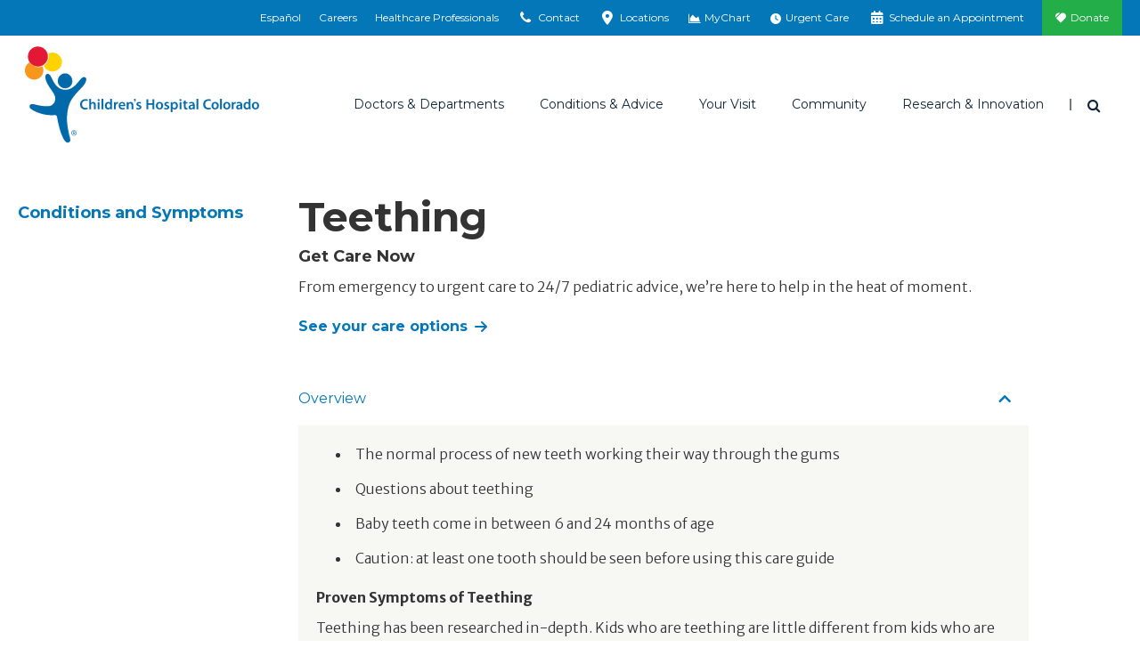

--- FILE ---
content_type: text/css
request_url: https://www.childrenscolorado.org/Static/chco/css/critical.bundled.css?v=qgzNvWNx5K7h6oE-jeH-1Sn1c_MvG55O0cvs5QbsoNE
body_size: 21112
content:
@charset "UTF-8";html{font-family:sans-serif;-ms-text-size-adjust:100%;-webkit-text-size-adjust:100%}body{margin:0}footer,header,main,section{display:block}progress{display:inline-block;vertical-align:baseline}[hidden]{display:none}a{background-color:transparent}a:active,a:hover{outline:0}b,strong{font-weight:700}h1{font-size:2em;margin:.67em 0}small{font-size:80%}sup{font-size:75%;line-height:0;position:relative;vertical-align:baseline}sup{top:-.5em}img{border:0}svg:not(:root){overflow:hidden}code{font-family:monospace,monospace;font-size:1em}button,input{color:inherit;font:inherit;margin:0}button{overflow:visible}button{text-transform:none}button,html input[type=button],input[type=submit]{-webkit-appearance:button;cursor:pointer}button::-moz-focus-inner,input::-moz-focus-inner{border:0;padding:0}input{line-height:normal}input[type=number]::-webkit-inner-spin-button,input[type=number]::-webkit-outer-spin-button{height:auto}input[type=search]{-webkit-appearance:textfield;box-sizing:content-box}input[type=search]::-webkit-search-cancel-button,input[type=search]::-webkit-search-decoration{-webkit-appearance:none}table{border-collapse:collapse;border-spacing:0}td,th{padding:0}@font-face{font-family:"Glyphicons Halflings";src:url(/Content/bootstrap/fonts/glyphicons-halflings-regular.eot);src:url(/Content/bootstrap/fonts/glyphicons-halflings-regular.eot?#iefix) format("embedded-opentype"),url(/Content/bootstrap/fonts/glyphicons-halflings-regular.woff2) format("woff2"),url(/Content/bootstrap/fonts/glyphicons-halflings-regular.woff) format("woff"),url(/Content/bootstrap/fonts/glyphicons-halflings-regular.ttf) format("truetype"),url(/Content/bootstrap/fonts/glyphicons-halflings-regular.svg#glyphicons_halflingsregular) format("svg")}.glyphicon{position:relative;top:1px;display:inline-block;font-family:"Glyphicons Halflings";font-style:normal;font-weight:400;line-height:1;-webkit-font-smoothing:antialiased;-moz-osx-font-smoothing:grayscale}.glyphicon-info-sign:before{content:"\e086"}*{box-sizing:border-box}:after,:before{box-sizing:border-box}html{font-size:10px;-webkit-tap-highlight-color:transparent}body{font-family:Montserrat,sans-serif;font-size:16px;line-height:1.428571429;color:#333;background-color:#fff}button,input{font-family:inherit;font-size:inherit;line-height:inherit}a{color:#0477b9;text-decoration:none}a:focus,a:hover{color:#046095;text-decoration:underline}a:focus{outline:thin dotted;outline:5px auto -webkit-focus-ring-color;outline-offset:-2px}img{vertical-align:middle}.sr-only{position:absolute;width:1px;height:1px;margin:-1px;padding:0;overflow:hidden;clip:rect(0,0,0,0);border:0}[role=button]{cursor:pointer}.h1,.h2,.h3,.h4,.h5,h1,h2,h3,h4,h5{font-family:inherit;font-weight:500;line-height:1.1;color:inherit}.h1 .small,.h1 small,.h2 .small,.h2 small,.h3 .small,.h3 small,.h4 .small,.h4 small,.h5 .small,.h5 small,h1 .small,h1 small,h2 .small,h2 small,h3 .small,h3 small,h4 .small,h4 small,h5 .small,h5 small{font-weight:400;line-height:1;color:#777}.h1,.h2,.h3,h1,h2,h3{margin-top:22px;margin-bottom:11px}.h1 .small,.h1 small,.h2 .small,.h2 small,.h3 .small,.h3 small,h1 .small,h1 small,h2 .small,h2 small,h3 .small,h3 small{font-size:65%}.h4,.h5,h4,h5{margin-top:11px;margin-bottom:11px}.h4 .small,.h4 small,.h5 .small,.h5 small,h4 .small,h4 small,h5 .small,h5 small{font-size:75%}.h1,h1{font-size:41px}.h2,h2{font-size:34px}.h3,h3{font-size:28px}.h4,h4{font-size:20px}.h5,h5{font-size:16px}p{margin:0 0 11px}.small,small{font-size:87%}.text-left{text-align:left}.text-center{text-align:center}.text-primary{color:#0477b9}a.text-primary:focus,a.text-primary:hover{color:#035787}.bg-primary{color:#fff}.bg-primary{background-color:#0477b9}a.bg-primary:focus,a.bg-primary:hover{background-color:#035787}ol,ul{margin-top:0;margin-bottom:11px}ol ol,ol ul,ul ol,ul ul{margin-bottom:0}.list-unstyled{padding-left:0;list-style:none}code{font-family:Menlo,Monaco,Consolas,"Courier New",monospace}code{padding:2px 4px;font-size:90%;color:#c7254e;background-color:#f9f2f4;border-radius:4px}.row{margin-left:-10px;margin-right:-10px}.row:after,.row:before{content:" ";display:table}.row:after{clear:both}.col-md-12,.col-md-4,.col-md-8{position:relative;min-height:1px;padding-left:10px;padding-right:10px}@media (min-width:992px){.col-md-12,.col-md-4,.col-md-8{float:left}.col-md-4{width:33.3333333333%}.col-md-8{width:66.6666666667%}.col-md-12{width:100%}}table{background-color:transparent}th{text-align:left}.table{width:100%;max-width:100%;margin-bottom:22px}.table>tbody>tr>td,.table>tbody>tr>th{padding:8px;line-height:1.428571429;vertical-align:top;border-top:1px solid #ddd}.table>tbody+tbody{border-top:2px solid #ddd}.table .table{background-color:#fff}table td[class*=col-],table th[class*=col-]{position:static;float:none;display:table-cell}.table>tbody>tr.active>td,.table>tbody>tr.active>th,.table>tbody>tr>td.active,.table>tbody>tr>th.active{background-color:#f5f5f5}.table>tbody>tr.warning>td,.table>tbody>tr.warning>th,.table>tbody>tr>td.warning,.table>tbody>tr>th.warning{background-color:#fcf8e3}label{display:inline-block;max-width:100%;margin-bottom:5px;font-weight:700}input[type=search]{box-sizing:border-box}input[type=range]{display:block;width:100%}.form-control{display:block;width:100%;height:44px;padding:10px 12px;font-size:16px;line-height:1.428571429;color:#555;background-color:#fff;background-image:none;border:1px solid #ccc;border-radius:0;box-shadow:inset 0 1px 1px rgba(0,0,0,.075);transition:border-color ease-in-out .15s,box-shadow ease-in-out .15s}.form-control:focus{border-color:#66afe9;outline:0;box-shadow:inset 0 1px 1px rgba(0,0,0,.075),0 0 8px rgba(102,175,233,.6)}.form-control::-moz-placeholder{color:#999;opacity:1}.form-control:-ms-input-placeholder{color:#999}.form-control::-webkit-input-placeholder{color:#999}.form-control::-ms-expand{border:0;background-color:transparent}input[type=search]{-webkit-appearance:none}@media screen and (-webkit-min-device-pixel-ratio:0){input[type=time].form-control{line-height:44px}}.form-group{margin-bottom:15px}@media (min-width:768px){.form-inline .form-group{display:inline-block;margin-bottom:0;vertical-align:middle}.form-inline .form-control{display:inline-block;width:auto;vertical-align:middle}.form-inline .input-group{display:inline-table;vertical-align:middle}.form-inline .input-group .form-control{width:auto}.form-inline .input-group>.form-control{width:100%}}.btn{display:inline-block;margin-bottom:0;font-weight:400;text-align:center;vertical-align:middle;touch-action:manipulation;cursor:pointer;background-image:none;border:1px solid transparent;white-space:nowrap;padding:10px 12px;font-size:16px;line-height:1.428571429;border-radius:30px;-webkit-user-select:none;-moz-user-select:none;user-select:none}.btn.active:focus,.btn:active:focus,.btn:focus{outline:thin dotted;outline:5px auto -webkit-focus-ring-color;outline-offset:-2px}.btn:focus,.btn:hover{color:#fff;text-decoration:none}.btn.active,.btn:active{outline:0;background-image:none;box-shadow:inset 0 3px 5px rgba(0,0,0,.125)}.btn-default{color:#fff;background-color:#046095;border-color:#046095}.btn-default:focus{color:#fff;background-color:#034063;border-color:#011019}.btn-default:hover{color:#fff;background-color:#034063;border-color:#023a59}.btn-default.active,.btn-default:active,.open>.btn-default.dropdown-toggle{color:#fff;background-color:#034063;border-color:#023a59}.btn-default.active:focus,.btn-default.active:hover,.btn-default:active:focus,.btn-default:active:hover,.open>.btn-default.dropdown-toggle:focus,.open>.btn-default.dropdown-toggle:hover{color:#fff;background-color:#022a41;border-color:#011019}.btn-default.active,.btn-default:active,.open>.btn-default.dropdown-toggle{background-image:none}.btn-primary{color:#0477b9;background-color:#fff;border-color:#0477b9}.btn-primary:focus{color:#0477b9;background-color:#e6e6e6;border-color:#01273c}.btn-primary:hover{color:#0477b9;background-color:#e6e6e6;border-color:#03507d}.btn-primary.active,.btn-primary:active,.open>.btn-primary.dropdown-toggle{color:#0477b9;background-color:#e6e6e6;border-color:#03507d}.btn-primary.active:focus,.btn-primary.active:hover,.btn-primary:active:focus,.btn-primary:active:hover,.open>.btn-primary.dropdown-toggle:focus,.open>.btn-primary.dropdown-toggle:hover{color:#0477b9;background-color:#d4d4d4;border-color:#01273c}.btn-primary.active,.btn-primary:active,.open>.btn-primary.dropdown-toggle{background-image:none}.btn-link{color:#0477b9;font-weight:400;border-radius:0}.btn-link,.btn-link.active,.btn-link:active{background-color:transparent;box-shadow:none}.btn-link,.btn-link:active,.btn-link:focus,.btn-link:hover{border-color:transparent}.btn-link:focus,.btn-link:hover{color:#046095;text-decoration:underline;background-color:transparent}.collapse{display:none}.collapse.in{display:block}tr.collapse.in{display:table-row}tbody.collapse.in{display:table-row-group}.collapsing{position:relative;height:0;overflow:hidden;transition-property:height,visibility;transition-duration:.35s;transition-timing-function:ease}.dropdown{position:relative}.dropdown-toggle:focus{outline:0}.dropdown-menu{position:absolute;top:100%;left:0;z-index:1000;display:none;float:left;min-width:160px;padding:5px 0;margin:2px 0 0;list-style:none;font-size:16px;text-align:left;background-color:#fff;border:1px solid #ccc;border:1px solid rgba(0,0,0,.15);border-radius:4px;box-shadow:0 6px 12px rgba(0,0,0,.175);background-clip:padding-box}.dropdown-menu.pull-right{right:0;left:auto}.dropdown-menu>li>a{display:block;padding:3px 20px;clear:both;font-weight:400;line-height:1.428571429;color:#2a2a2a;white-space:nowrap}.dropdown-menu>li>a:focus,.dropdown-menu>li>a:hover{text-decoration:none;color:#1d1d1d;background-color:#f5f5f5}.dropdown-menu>.active>a,.dropdown-menu>.active>a:focus,.dropdown-menu>.active>a:hover{color:#fff;text-decoration:none;outline:0;background-color:#0477b9}.open>.dropdown-menu{display:block}.open>a{outline:0}.pull-right>.dropdown-menu{right:0;left:auto}.input-group{position:relative;display:table;border-collapse:separate}.input-group[class*=col-]{float:none;padding-left:0;padding-right:0}.input-group .form-control{position:relative;z-index:2;float:left;width:100%;margin-bottom:0}.input-group .form-control:focus{z-index:3}.input-group .form-control{display:table-cell}.input-group .form-control:not(:first-child):not(:last-child){border-radius:0}.input-group .form-control:first-child{border-bottom-right-radius:0;border-top-right-radius:0}.input-group .form-control:last-child{border-bottom-left-radius:0;border-top-left-radius:0}.label{display:inline;padding:.2em .6em .3em;font-size:75%;font-weight:700;line-height:1;color:#fff;text-align:center;white-space:nowrap;vertical-align:baseline;border-radius:.25em}.label:empty{display:none}.btn .label{position:relative;top:-1px}a.label:focus,a.label:hover{color:#fff;text-decoration:none;cursor:pointer}.media{margin-top:15px}.media:first-child{margin-top:0}.media{zoom:1;overflow:hidden}.media>.pull-right{padding-left:10px}.panel{margin-bottom:22px;background-color:#fff;border:1px solid transparent;border-radius:4px;box-shadow:0 1px 1px rgba(0,0,0,.05)}.panel-body{padding:15px}.panel-body:after,.panel-body:before{content:" ";display:table}.panel-body:after{clear:both}.panel-heading{padding:10px 15px;border-bottom:1px solid transparent;border-top-right-radius:3px;border-top-left-radius:3px}.panel-heading>.dropdown .dropdown-toggle{color:inherit}.panel>.table{margin-bottom:0}.panel>.table:first-child{border-top-right-radius:3px;border-top-left-radius:3px}.panel>.table:first-child>tbody:first-child>tr:first-child{border-top-left-radius:3px;border-top-right-radius:3px}.panel>.table:first-child>tbody:first-child>tr:first-child td:first-child,.panel>.table:first-child>tbody:first-child>tr:first-child th:first-child{border-top-left-radius:3px}.panel>.table:first-child>tbody:first-child>tr:first-child td:last-child,.panel>.table:first-child>tbody:first-child>tr:first-child th:last-child{border-top-right-radius:3px}.panel>.table:last-child{border-bottom-right-radius:3px;border-bottom-left-radius:3px}.panel>.table:last-child>tbody:last-child>tr:last-child{border-bottom-left-radius:3px;border-bottom-right-radius:3px}.panel>.table:last-child>tbody:last-child>tr:last-child td:first-child,.panel>.table:last-child>tbody:last-child>tr:last-child th:first-child{border-bottom-left-radius:3px}.panel>.table:last-child>tbody:last-child>tr:last-child td:last-child,.panel>.table:last-child>tbody:last-child>tr:last-child th:last-child{border-bottom-right-radius:3px}.panel>.panel-body+.table,.panel>.table+.panel-body{border-top:1px solid #ddd}.panel>.table>tbody:first-child>tr:first-child td,.panel>.table>tbody:first-child>tr:first-child th{border-top:0}.panel-warning{border-color:#faebcc}.panel-warning>.panel-heading{color:#8a6d3b;background-color:#fcf8e3;border-color:#faebcc}.embed-responsive{position:relative;display:block;height:0;padding:0;overflow:hidden}.embed-responsive .embed-responsive-item,.embed-responsive embed{position:absolute;top:0;left:0;bottom:0;height:100%;width:100%;border:0}.embed-responsive-16by9{padding-bottom:56.25%}.well{min-height:20px;padding:19px;margin-bottom:20px;background-color:#f5f5f5;border:1px solid #e3e3e3;border-radius:4px;box-shadow:inset 0 1px 1px rgba(0,0,0,.05)}.well-lg{padding:24px;border-radius:6px}.modal{display:none;overflow:hidden;position:fixed;top:0;right:0;bottom:0;left:0;z-index:1050;-webkit-overflow-scrolling:touch;outline:0}.clearfix:after,.clearfix:before{content:" ";display:table}.clearfix:after{clear:both}.pull-right{float:right!important}.hide{display:none!important}.show{display:block!important}.hidden{display:none!important}.visible-sm-block,.visible-xs-block{display:none!important}@media (max-width:767px){.visible-xs-block{display:block!important}}@media (min-width:768px) and (max-width:991px){.visible-sm-block{display:block!important}}@media (max-width:767px){.hidden-xs{display:none!important}}@media (min-width:768px) and (max-width:991px){.hidden-sm{display:none!important}}@media (min-width:992px) and (max-width:1199px){.hidden-md{display:none!important}}@media (min-width:1200px){.hidden-lg{display:none!important}}
@charset "UTF-8";body{font-family:"Merriweather Sans",sans-serif;font-size:14px;line-height:22px;width:100%;height:100%;font-weight:300}.well{box-shadow:none!important}@media (min-width:768px){body{font-size:16px;line-height:24px}}@font-face{font-family:FFTisaSansWebProItalic;src:url(/Content/fonts/fftisa/32ACBE_0_0.eot);src:url(/Content/fonts/fftisa/32ACBE_0_0.eot?#iefix) format("embedded-opentype"),url(/Content/fonts/fftisa/32ACBE_0_0.woff2) format("woff2"),url(/Content/fonts/fftisa/32ACBE_0_0.woff) format("woff"),url(/Content/fonts/fftisa/32ACBE_0_0.ttf) format("truetype");font-display:swap}.owl-carousel{display:none;position:relative;width:100%;-ms-touch-action:pan-y}.owl-carousel .owl-wrapper{display:none;position:relative;-webkit-transform:translate3d(0,0,0);-webkit-backface-visibility:hidden;-moz-backface-visibility:hidden;-ms-backface-visibility:hidden;-webkit-transform:translate3d(0,0,0);-moz-transform:translate3d(0,0,0);-ms-transform:translate3d(0,0,0)}.owl-carousel .owl-wrapper:after{content:".";display:block;clear:both;visibility:hidden;line-height:0;height:0}.owl-carousel .owl-wrapper-outer{overflow:hidden;position:relative;width:100%}.owl-carousel .owl-item{float:left;-webkit-backface-visibility:hidden;-moz-backface-visibility:hidden;-ms-backface-visibility:hidden;-webkit-transform:translate3d(0,0,0);-moz-transform:translate3d(0,0,0);-ms-transform:translate3d(0,0,0)}.h1,.h2,.h3,.h4,.h5,h1,h2,h3,h4,h5{font-family:Montserrat,sans-serif;font-weight:700;margin:0 0 20px}.h1,h1{font-size:24px;line-height:30px;margin-bottom:15px}@media (min-width:768px){.h1,h1{font-size:46px;line-height:48px;margin-bottom:20px}}.h2,h2{font-size:20px;font-weight:700;line-height:24px}@media (min-width:768px){.h2,h2{font-size:34px;line-height:38px}}.h3,h3{font-size:18px;line-height:22px}@media (min-width:768px){.h3,h3{font-size:26px;line-height:30px}}@media (min-width:768px){h2,h3{margin:0 0 20px}}.h4,h4{font-size:16px;line-height:20px}@media (min-width:768px){.h4,h4{font-size:18px;line-height:24px}}.h5,h5{font-size:14px}.h4,.h5,h4,h5{margin-top:0;margin-bottom:10px}p{margin-bottom:25px}.eyebrow,.source{font-family:Montserrat,sans-serif;font-size:11px;line-height:14px;text-transform:uppercase;color:#666}.eyebrow{letter-spacing:1px}@media (min-width:768px){.eyebrow{font-size:14px}}.source{color:#666}@media (min-width:768px){.source{font-size:14px}}.btn{font-family:Montserrat,sans-serif;font-size:13px;font-weight:700;min-width:160px;padding:11px 17px;text-decoration:none!important;border-width:3px;background:0 0;white-space:normal}.btn:focus,.btn:hover{background:0 0}.btn:not(:focus-visible){outline:0;box-shadow:none;opacity:1}.btn:active{outline:0!important}.btn:focus:not(:focus-visible):not(:hover){opacity:1}.btn-default{padding:14px 40px;border-width:0;background:#0477b9}.btn-default:focus,.btn-default:hover{color:#fff;background:#046095}.btn-default.btn-reverse{color:#046095;background:#fff}.btn-default.btn-reverse:active,.btn-default.btn-reverse:focus,.btn-default.btn-reverse:focus:active,.btn-default.btn-reverse:hover{background-color:var(--color-tan);color:#046095}.btn-primary{padding-right:37px;padding-left:37px}.btn-primary:focus,.btn-primary:hover{color:#046095;border-color:#046095}.btn-primary.btn-reverse{color:#fff!important;border-color:#fff}.btn-primary.btn-reverse:active,.btn-primary.btn-reverse:focus,.btn-primary.btn-reverse:focus:active,.btn-primary.btn-reverse:hover{opacity:.85;color:#fff;border-color:#fff!important}.btn-transparent{border:0;background:0 0}.btn-close-x{position:relative;width:45px;height:45px}.btn-close-x:after,.btn-close-x:before{position:absolute;top:50%;left:50%;display:block;margin-top:-1.5px;margin-left:-9.5px;content:"";background:#0477b9;width:19px;height:3px;border-radius:2px}.btn-close-x:before{transform:rotate(45deg) translate3d(0,0,0)}.btn-close-x:after{transform:rotate(-45deg) translate3d(0,0,0)}.btn-expand-link .icon{font-size:9px;display:inline-block;transform:rotate(-180deg)}.btn-expand-link:active,.btn-expand-link:focus{text-decoration:none;color:#046095}.btn-expand-link.collapsed .icon{transform:rotate(0)}@media (min-width:768px){.btn{font-size:14px;min-width:100px}}.l-body{position:relative}.l-surround{overflow:hidden;padding-top:60px;padding-right:10px;padding-left:10px}.l-header{position:fixed;z-index:10;top:0;left:100%;background:#f7f7f3;width:100%;height:100%}.l-header .container-fluid-outer{padding:0}.js-off-canvas-showing .l-header{z-index:200}.l-header-utility{z-index:10;width:100%;background:#0477b9}.l-header-nav{position:relative;top:60px;left:0;width:100%;height:calc(100% - 45px);transform:translate3d(0,0,0)}.l-header-misc{position:absolute;left:calc(-100vw + var(--scrollbar-width));background:#0477b9;width:calc(100vw - var(--scrollbar-width));height:60px;transition:background-color .6s cubic-bezier(.19,1,.22,1),transform .6s cubic-bezier(.19,1,.22,1)}.header-language-btn{font-size:15px;line-height:60px;position:absolute;top:0;right:110px;text-align:center;color:#fff;width:55px;height:60px}.header-language-btn:active,.header-language-btn:focus,.header-language-btn:hover{color:#fff}.l-canvas{position:relative;z-index:2;padding-top:40px;padding-bottom:30px}.l-canvas:not(:has(*)){display:none}.logo{float:left;margin-top:16px;margin-left:7px;transition:transform 150ms ease-in-out;transform:translate3d(.9px,0,0)}.logo:hover{text-decoration:none}.logo-sm{margin-left:5px}.logo-print{display:none;margin-bottom:20px;margin-left:20px}@media (min-width:768px){.l-header{left:100%;width:50vw}}@media (min-width:992px){.l-surround{padding-top:180px}.logo{margin-top:12px}.logo-lg-mark{width:69px;height:109px}.logo-lg-type{width:180px;height:14px;margin-top:25px;margin-left:-10px}.l-header-main{position:relative;z-index:1;width:100%;min-height:140px;background:#fff;transform:translate3d(0,0,0)}.l-header-utility{position:relative}.l-header-main,.l-header-main .container-fluid-outer,.logo-lg-mark,.logo-lg-type{transition:transform .6s cubic-bezier(.19,1,.22,1),margin .6s ease-in-out}.l-header{left:0;background:0 0;width:100%;height:auto}.l-header .container-fluid-outer{padding-right:20px;padding-left:20px}.l-header-nav{width:100%}.l-header-misc{position:static;left:0;float:left;width:auto;background:0 0;width:100%;height:0}.js-header-sticky.l-header{height:103px}.js-header-sticky .l-header-main{transform:translate3d(0,-77px,0)}.js-header-sticky .l-header-main .container-fluid-outer{transform:translate3d(0,30px,0)}.js-header-sticky .logo{transform:translate3d(-30px,0,0)}.js-header-sticky .logo-lg-mark{transform:translate3d(15px,12px,0) scale(.5,.5)}.js-header-sticky .logo-lg-type{transform:translate3d(9px,0,0)}}@media (min-width:1092px){.logo-lg-type{width:auto;height:auto}}.container-fluid-outer{max-width:1300px;margin:0 auto;padding-right:10px;padding-left:10px}.alert-mobile-surround{padding:39px 0 0}.alert-mobile{position:relative;min-height:45px;margin:-40px -10px 0;background:#f7f7f3}.alert-mobile #mobileAlert{position:relative;z-index:2;background:#f7f7f3}.alert-mobile .alert-mobile-content{font-size:12px;padding:20px}.alert-mobile .alert-mobile-content>:last-child{margin-bottom:0}.alert-mobile-btn{font-family:Montserrat,sans-serif;font-size:12px;position:absolute;z-index:1;top:0;left:0;display:block;padding-right:20px;padding-left:20px;white-space:nowrap;color:#fff;background:#046095;width:100%;height:45px}.alert-mobile-btn:after{position:absolute;top:0;right:0;display:block;content:"";background:rgba(4,96,149,0);background:linear-gradient(to right,rgba(4,96,149,0),#046095 80%);width:30px;height:100%}@media (min-width:768px){.alert-mobile .utility-cabinet-content{font-size:14px;line-height:24px}}.panel{background:#f9f9f7;border:0}.panel .panel-heading{color:#fff;border-radius:0;font-weight:400;margin-bottom:0}.panel .panel-body p:last-child{margin-bottom:0}.panel.panel-information{border-bottom:0;border-radius:0}.panel.panel-information .panel-heading{background:#0162af}.l-footer [onclick*=ketch]{padding-top:1px;padding-left:36px;background:url(/Static/chco/images/system-images/privacyoptions.svg) no-repeat left center;background-size:29px 14px}.btn-off-canvas-toggle{position:relative;float:left;transition:transform .6s cubic-bezier(.19,1,.22,1);text-align:center;border:0;background:0 0;width:60px;height:60px}.hamburger-icon{position:absolute;top:50%;left:50%;display:inline-block;margin-top:-2px;margin-left:-8px;background:#fff;width:16px;height:3px;border-radius:1px}.hamburger-icon:after,.hamburger-icon:before{position:absolute;left:0;display:block;content:"";background:#fff;width:16px;height:3px;border-radius:1px}.hamburger-icon:before{top:-6px}.hamburger-icon:after{bottom:-6px}.search{display:none}.js-off-canvas-overlay{position:fixed;z-index:-1000;transition:transform .6s cubic-bezier(.19,1,.22,1),opacity 150ms linear;opacity:0;background:#000;width:100%;height:100%;top:0;right:0}.js-off-canvas-showing .l-header{transform:translate3d(-100%,0,0)}@media (min-width:768px){.js-off-canvas-showing .l-header{transform:translate3d(-50vw,0,0)}}.js-off-canvas-showing .js-off-canvas-overlay{z-index:4;opacity:.75;transform:translate3d(-100%,0,0)}@media (min-width:768px){.js-off-canvas-showing .js-off-canvas-overlay{transform:translate3d(-50vw,0,0)}}.js-off-canvas-showing .l-header-misc{background:#046095;transform:translateX(calc(100vw - var(--scrollbar-width)))}@media (min-width:768px){.js-off-canvas-showing .l-header-misc{transform:translateX(50vw)}}.js-off-canvas-showing .btn-off-canvas-toggle{z-index:10;background-color:#0477b9}.js-off-canvas-showing .btn-off-canvas-toggle .hamburger-icon{width:18px;transform:rotate(45deg)}.js-off-canvas-showing .btn-off-canvas-toggle .hamburger-icon:before{top:0;width:18px;transform:rotate(-90deg)}.js-off-canvas-showing .btn-off-canvas-toggle .hamburger-icon:after{display:none}.main-nav-toggle-btn{position:absolute;z-index:0;top:0;right:-16px;padding:0;border:0;background:0 0;width:45px;height:100%}.main-nav-toggle-btn-symbol{position:absolute;top:50%;left:50%;display:block;margin-top:-5px;margin-left:-5px;width:10px;height:10px}.main-nav-toggle-btn-symbol:after,.main-nav-toggle-btn-symbol:before{position:absolute;top:50%;left:50%;display:block;margin-top:-1px;margin-left:-5px;content:"";background:#0f2537;width:10px;height:2px}.main-nav-toggle-btn-symbol:after{transform:rotate(-90deg)}.main-nav{font-family:Montserrat,sans-serif;font-size:14px;overflow:auto;background:#0477b9;-webkit-overflow-scrolling:touch;width:100%;height:calc(100vh - 60px)}.main-nav ul{margin:0;padding:0;list-style-type:none}.main-nav>ul{background:#fff;padding:0 20px}.main-nav>ul>li{border-bottom:1px solid #e7e7e7}.main-nav>ul>li>div{display:none}.main-nav>ul>li>div:first-of-type{display:block}.main-nav>ul>li>div.main-nav-mega-menu{display:none}.main-nav>ul>li>ul{display:none}.main-nav a{display:block;padding:18px 0;color:#0f2537}.main-nav .main-nav-mobile-menu-list li{border-bottom:1px dotted #e3e3e3}.main-nav .main-nav-mobile-menu-list li:last-child{border:0}.main-nav .main-nav-mobile-menu-list li a{font-size:12px;padding:10px 0 10px 10px;color:#046095}.main-nav .main-nav-child-menu-nav{position:relative}.main-nav .main-nav-child-menu-nav a{position:relative;z-index:10;padding-right:35px}.main-nav .main-nav-child-menu-nav a:focus{outline:0}.main-nav .main-nav-child-menu-nav a:active,.main-nav .main-nav-child-menu-nav a:focus,.main-nav .main-nav-child-menu-nav a:hover{text-decoration:none}.main-nav .main-nav-child-menu{margin-top:-16px}.main-nav .main-nav-has-child-showing .main-nav-toggle-btn-symbol:after{display:none}.main-nav .main-nav-mega-menu{display:block}.main-nav .main-nav-mega-menu .col-border-right-surround{min-height:300px}.main-nav .main-nav-mega-menu h5{margin-bottom:5px}.main-nav .main-nav-mega-menu a{display:inline-block;color:#046095}.main-nav .main-nav-mega-menu p{font-family:"Merriweather Sans",sans-serif;line-height:22px}.main-nav .main-nav-mega-menu p:last-child{margin-bottom:0}.main-nav .main-nav-mega-menu .block-editorial{margin-bottom:0}.main-nav .main-nav-mega-menu .block-editorial p{font-size:14px;line-height:22px}.main-nav .main-nav-mega-menu .block-editorial.tag-menuitem a{font-family:Montserrat,sans-serif;margin-bottom:5px;padding:0}.main-nav .main-nav-mega-menu .block-editorial.tag-menuitem a img{width:30px;height:auto;margin:0 10px 0 0}.main-nav .main-nav-mega-menu img{width:auto;max-width:100%;width:100%}.main-nav .main-nav-mega-menu .alphabet-nav-list{padding-bottom:5px}.main-nav .main-nav-mega-menu .alphabet-nav-list li{margin-right:10px;padding:0}.main-nav .main-nav-mega-menu-header{margin-bottom:25px;border-bottom:1px solid #e3e3e3}.main-nav .main-nav-mega-menu-title{font-size:18px;font-weight:700;float:none;margin-bottom:15px}.main-nav .main-nav-mega-menu-list{float:none}.main-nav .main-nav-mega-menu-list li{float:none;border:0}.main-nav .main-nav-mega-menu-list li a{font-size:14px;display:inline-block;float:none;padding:1px 0}.main-nav .main-nav-mega-menu{display:none}.main-nav .main-nav-mega-menu .btn{padding:10px 20px}@media (min-width:992px){.main-nav{visibility:hidden}.main-nav.main-nav--loaded{visibility:visible}}ul.main-extra-nav{padding:0}ul.main-extra-nav li{background:#fff}ul.main-extra-nav a{padding-right:20px;padding-left:20px;color:#0f2537}ul.main-extra-nav a:active,ul.main-extra-nav a:focus,ul.main-extra-nav a:hover{text-decoration:none}@media (min-width:992px){.main-nav-toggle-btn{display:none}.main-nav{float:right;overflow:visible;width:auto;height:45px;margin-right:68px;background:0 0}.main-nav a{font-size:13px;padding:2px 7px}.main-nav .main-nav-list{padding:0}.main-nav .main-nav-list li{float:left;padding:0;border:0}.main-nav .main-nav-list li a{padding:5px 0}.main-nav .main-nav-list>li{margin:0 7px}.main-nav .col-border-right-surround>div[class*=col-]{padding-right:20px;padding-left:20px}.main-nav .col-border-right-surround>div[class*=col-]:first-child{padding-left:10px}.main-nav .col-border-right-surround>div[class*=col-]:last-child{padding-right:10px}.main-nav .col-border-right-surround>div[class*=col-]:after{right:0;background:#e3e3e3}.main-nav .main-nav-mobile-menu-list{display:none}.main-nav li.main-nav-has-child{display:block}.main-nav li.main-nav-has-child>.main-nav-child-menu-nav{overflow:hidden}.main-nav li.main-nav-has-child>.main-nav-child-menu-nav a{padding-bottom:46px;text-decoration:none}.main-nav li.main-nav-has-child>.main-nav-child-menu-nav a:after{position:absolute;top:33px;left:0;display:none;content:"";opacity:.7;background:#0477b9;width:100%;height:3px}.main-nav li.main-nav-has-child.main-nav-has-child-showing>.main-nav-child-menu-nav a{outline:0}.main-nav li.main-nav-has-child.main-nav-has-child-showing>.main-nav-child-menu-nav a:after{display:block;opacity:1}.main-nav .main-nav-child-menu{position:absolute;top:96px;left:0;width:100%;min-height:300px;padding:30px 0;width:100%;height:auto}.main-nav .main-nav-child-menu:before{position:absolute;z-index:-1;top:0;left:-4999px;content:"";border-top:2px solid #ededed;border-bottom:2px solid #ededed;background:#f7f7f3;width:9999px;height:100%;box-shadow:0 5px 5px rgba(0,0,0,.05)}.main-nav .main-nav-mega-menu{display:block}.main-nav .single-field-form{position:relative}.main-nav .main-nav-mega-menu-list li{float:none;padding:0}.main-nav .main-nav-mega-menu-list li a{line-height:20px;margin-bottom:7px;padding:2px 0}.main-nav .tag-menuitem{margin-bottom:10px}.main-nav .tag-menuitem.button{margin-top:25px}.js-header-sticky .main-nav ul li .main-nav-child-menu{top:66px}.js-header-sticky .main-nav li.main-nav-has-child>.main-nav-child-menu-nav a{padding-bottom:17px}}@media (min-width:1052px){.main-nav a{font-size:14px}}@media (min-width:1192px){.main-nav .main-nav-list>li{margin:0 20px}}.utility-cabinet-handles{font-family:Montserrat,sans-serif;font-size:12px;position:absolute;z-index:10;bottom:0;left:0;display:none;width:100%;margin:0;padding:0;list-style-type:none;background:#0477b9}.utility-cabinet-handles:after{content:"";display:table;clear:both}.utility-cabinet-handles li{position:relative;float:left;overflow:hidden;width:25%;text-align:center}.utility-cabinet-handles li a .icon{vertical-align:middle}.utility-cabinet-handles li:after{position:absolute;top:50%;right:0;display:block;width:2px;margin-top:-7.5px;content:"";background:#65a7db;width:2px;height:15px}.utility-cabinet-handles li:last-child:after{display:none}.utility-cabinet-handles a{line-height:45px;position:relative;display:block;color:#fff;width:100%;height:45px}.utility-cabinet-handles li:last-child a::after{display:none}.main-nav .utility-cabinet-handles{position:relative;bottom:auto;left:auto;display:block;height:auto;padding:0!important;margin-bottom:90px}.main-nav .utility-cabinet-handles li{width:50%;border:0!important}.main-nav .utility-cabinet-handles li:after,.main-nav .utility-cabinet-handles li:before{display:none}.main-nav .utility-cabinet-handles li:nth-child(even) a{border-right:0}.main-nav .utility-cabinet-handles li.full-width{width:100%}.main-nav .utility-cabinet-handles a{line-height:55px;height:55px;padding:0;text-indent:-10px;border:1px solid #7bb8e7;border-top:0;border-left:0;background:#0477b9}.main-nav .utility-cabinet-handles a:active,.main-nav .utility-cabinet-handles a:focus,.main-nav .utility-cabinet-handles a:hover{text-decoration:none;background:#046095}.main-nav .utility-cabinet-handles .icon:before{display:inline}.utility-cabinet-drawer{font-size:14px;position:fixed;z-index:10000;top:0;right:0;display:none;overflow:auto;background:#fff;-webkit-overflow-scrolling:touch;width:calc(100vw - var(--scrollbar-width));height:100%}.utility-cabinet-drawer .container-fluid-outer{padding:20px}.utility-cabinet-drawer div[class*=col-]>:last-child{margin-bottom:0}.utility-cabinet-drawer .btn-close-x{margin-top:-15px;margin-right:-18px;margin-left:auto}.utility-cabinet-drawer .btn{font-size:14px;font-weight:400}.utility-cabinet-drawer .single-field-form{max-width:185px}.utility-cabinet-drawer h5{margin-bottom:15px}.utility-cabinet-drawer p{margin-bottom:10px}.utility-cabinet-drawer .social-nav-list{margin-bottom:0}.utility-cabinet-drawer .col-border-right-surround{overflow:visible}.utility-cabinet-drawer .col-border-right-surround div[class*=col-]:after{display:none;background:#ddd}a[aria-controls=utility-alert]{display:none}.js-drawer-open{display:block}.js-base-active{position:absolute;width:calc(100vw + 60px);height:100%}@media (min-width:992px){.utility-cabinet .container-fluid-outer{position:relative}.utility-cabinet-handles{position:static;left:0;display:block;float:right;width:auto}.utility-cabinet-handles li{width:auto;position:static}.utility-cabinet-handles li:after{display:none}.utility-cabinet-handles a{line-height:40px;height:40px;padding-right:10px;padding-left:10px;text-decoration:none}.main-nav .utility-cabinet-handles{display:none}.utility-cabinet-drawer{position:relative;display:none}.utility-cabinet-drawer .container-fluid-outer{padding:30px}.utility-cabinet-drawer .col-border-right-surround{overflow:hidden}.utility-cabinet-drawer .col-border-right-surround div[class*=col-]:after{display:block}a[aria-controls=utility-alert]{position:absolute;top:0;left:15px;display:inline-block;width:auto}.js-base-active,.js-drawer-open{position:relative;height:auto}}.utility-cabinet-col-separator{position:relative}.utility-cabinet-col-separator .chco-col-lg-6:first-child:after{margin-top:10px;content:"";display:block;width:100%;height:1px;border-bottom:1px solid #d6d6d6}@media (min-width:992px){.utility-cabinet-col-separator .chco-col-lg-6:first-child:after{display:none}}@media (min-width:1200px){.utility-cabinet-col-separator:after{content:"";position:absolute;top:20px;left:calc(50% - 20px);width:1px;height:calc(100% - 30px);border-right:1px solid #d6d6d6}}.utility-cabinet-drawer--utility{display:block;left:100%;transform:translate3d(0,0,0);transition:transform .6s cubic-bezier(.19,1,.22,1)}.utility-cabinet-drawer--utility .utility-cabinet-controls{font-family:Montserrat;font-weight:700;padding-bottom:100px}.utility-cabinet-drawer--utility .utility-cabinet-controls li:not(:last-child){border-bottom:1px solid #d6d6d6}.utility-cabinet-drawer--utility .utility-cabinet-controls a{display:flex;padding:12px 0}.utility-cabinet-drawer--utility .utility-cabinet-controls .icon{margin-right:0;width:32px;flex:0 0 32px;text-align:center}.utility-cabinet-drawer--utility .utility-cabinet-controls .icon:before{margin-left:0;margin-right:0;vertical-align:middle}@media (min-width:768px){.utility-cabinet-drawer--utility{max-width:50vw;top:60px}}.l-footer{position:relative;z-index:0;margin-right:auto;margin-left:auto;padding-top:35px;padding-bottom:10px;max-width:1280px;background-color:#f7f7f3;font-size:14px;line-height:24px}.l-footer:before{content:"";position:absolute;display:block;background-color:#f7f7f3;z-index:-1;height:100%;top:0;left:50%;transform:translateX(-50%);width:calc(100vw - var(--scrollbar-width))}.l-footer p{margin-bottom:15px}.l-footer a{margin-bottom:10px;font-weight:700;font-family:Montserrat,sans-serif}.l-footer .h4{font-size:16px;line-height:22px}.l-footer .social-nav-list{display:inline-block;margin-bottom:20px}.l-footer .social-nav-list li:last-child{margin-right:0}@media (min-width:768px){.l-footer .h4{margin-bottom:20px}.l-footer .social-nav-list{float:right}}.footer-quick-links-container{margin-bottom:40px}@media (min-width:768px){.footer-quick-links-container:after{display:block;width:100%;border-bottom:3px solid #f0f0ee;content:""}}@media (min-width:992px){.footer-quick-links-container .h4{padding-left:35px}}.footer-quick-links{margin:0;padding:0;list-style-type:none}.footer-quick-links li{margin-bottom:15px}@media (min-width:768px){.footer-quick-links{margin-bottom:30px;max-width:800px}.footer-quick-links li{display:inline-block;margin-bottom:10px;padding-right:15px;width:30%;vertical-align:top}}@media (min-width:992px){.footer-quick-links{padding-right:35px;padding-left:35px}}.footer-quick-links a{line-height:1.25}.footer-quick-links a:after{font-family:"Font Awesome 5 Pro";font-size:14px;font-weight:700;font-style:normal;font-variant:normal;display:inline-block;width:1em;margin-right:.2em;margin-left:5px;content:"\f061";text-align:center;text-decoration:inherit;text-transform:none;text-decoration:none;speak:none;-webkit-font-smoothing:antialiased;-moz-osx-font-smoothing:grayscale;transition:all 250ms cubic-bezier(.19,1,.22,1);padding-right:24px}.footer-quick-links a:focus,.footer-quick-links a:hover{text-decoration:none}.footer-quick-links a:focus:after,.footer-quick-links a:hover:after{transform:translateX(.625em)}.footer-badge-container{margin-right:-10px;margin-bottom:40px;margin-left:-10px;text-align:center}.footer-badge-container .partner-logo{display:inline-block;padding:12px;text-align:center}.footer-badge-container .partner-logo img{max-width:75px;max-height:65px;width:auto}@media (min-width:768px){.footer-badge-container .partner-logo img{max-width:148px;max-height:82px;width:auto}}@media (min-width:768px){.footer-badge-container{padding-right:10px;padding-left:10px}.footer-badge-container:after{display:block;margin-top:35px;width:100%;border-bottom:3px solid #f0f0ee;content:""}}.footer-heal{text-align:center}.footer-heal-nav-list{margin:0 0 5px;padding:0;list-style-type:none}.footer-heal-nav-list li{display:inline-block;margin-bottom:10px}.footer-heal-nav-list li:before{position:relative;top:2px;content:" | "}.footer-heal-nav-list li:first-child:before{display:none}.footer-heal-nav-list a{display:inline-block;margin:0;color:#0f2537;font-weight:500;font-size:12px;line-height:18px}@media (min-width:768px){.footer-heal-nav-list{display:inline-block}}.footer-group-privacy{margin-bottom:25px}.footer-group-privacy p{margin-bottom:15px;font-size:12px;line-height:1.4}.footer-group-privacy a{color:#0f2537;font-weight:500}@media (min-width:768px){.footer-group-privacy{text-align:left;margin-bottom:5px}}.footer-language-nav-list{margin:0;padding:0;list-style-type:none}.footer-language-nav-list li{display:block;margin-bottom:13px}.footer-language-nav-list a{color:#0f2537;font-weight:500;font-size:12px}@media (min-width:768px){.footer-language-nav-list{text-align:left}.footer-language-nav-list li{display:inline-block;margin-bottom:5px}.footer-language-nav-list li:before{position:relative;top:2px;content:" | "}.footer-language-nav-list li:first-child:before{display:none}}@font-face{font-family:chco-custom;font-weight:400;font-style:normal;font-display:swap;src:url(/Content/fonts/chco-custom/chco-custom.eot?84279219);src:url(/Content/fonts/chco-custom/chco-custom.eot?84279219#iefix) format("embedded-opentype"),url(/Content/fonts/chco-custom/chco-custom.woff?84279219) format("woff"),url(/Content/fonts/chco-custom/chco-custom.ttf?84279219) format("truetype"),url(/Content/fonts/chco-custom/chco-custom.svg?84279219#chco-custom) format("svg")}[class*=" icon-"]:before,[class^=icon-]:before{font-family:chco-custom;font-size:1.2857142857em;font-weight:400;font-style:normal;font-variant:normal;line-height:1em;display:inline-block;width:1em;margin-right:.2em;margin-left:.2em;text-align:center;text-decoration:inherit;text-transform:none;speak:none;-webkit-font-smoothing:antialiased;-moz-osx-font-smoothing:grayscale}.icon-heart:before{content:"\e900"}.icon-briefcase:before{content:"\e901"}.icon-facebook:before{content:"\e801"}.icon-chart-area:before{font-size:1em;content:"\e802"}.icon-location:before{content:"\e804"}.icon-phone:before{content:"\e807"}.icon-search:before{content:"\e808"}.icon-twitter:before{content:"\e80c"}.icon-linkedin:before{content:"\e80d"}.icon-calendar:before{content:"\e815"}.icon-youtube-play:before{content:"\e817"}.icon-pinterest:before{content:"\e818"}.icon-circle-surround.icon-circle-instagram{background:0 0;position:relative}.icon-circle-surround.icon-circle-instagram .icon-instagram{background-image:url(/Content/images/icon-instagram.png);background-size:36px;display:block;width:36px;height:36px}@font-face{font-family:chco-circle;font-weight:400;font-style:normal;src:url(/Content/fonts/chco-circle/chco-circle.eot?1it6kg);src:url(/Content/fonts/chco-circle/chco-circle.eot?1it6kg#iefix) format("embedded-opentype"),url(/Content/fonts/chco-circle/chco-circle.ttf?1it6kg) format("truetype"),url(/Content/fonts/chco-circle/chco-circle.woff?1it6kg) format("woff"),url(/Content/fonts/chco-circle/chco-circle.svg?1it6kg#chco-circle) format("svg")}.block-editorial h1{position:relative;padding-bottom:70px!important}.block-editorial h1::after{position:absolute;margin-top:30px;left:50%;display:block;width:56px;height:3px;margin-left:-28px;content:"";background:#328acf none repeat scroll 0 0}.well{font-size:13px;padding:30px 20px;border:0;background:#f7f7f3;border-radius:0;box-shadow:0 0 0 transparent}@media (min-width:768px){.well{font-size:16px;padding:30px}}.well h2,.well h3,.well h4,.well img,.well ol,.well p,.well ul{margin-top:0;margin-bottom:15px}@media (min-width:768px){.well h2,.well h3,.well h4,.well img,.well ol,.well p,.well ul{margin-top:0;margin-bottom:25px}}.well>:last-child{margin-bottom:0}.content-surround,.panel-body{margin-right:auto;margin-left:auto}.content-surround .well,.content-surround img:not([src*="/font-awesome/"]),.content-surround p,.content-surround>a,.panel-body .well,.panel-body img:not([src*="/font-awesome/"]),.panel-body p,.panel-body>a{margin-top:0;margin-bottom:15px}.content-surround h4,.content-surround h5,.panel-body h4,.panel-body h5{margin-bottom:10px}.content-surround p,.panel-body p{line-height:24px}.content-surround>a,.panel-body>a{display:inline-block}.content-surround img,.panel-body img{display:block;max-width:100%;width:auto;height:auto}.content-surround .btn-default:hover,.panel-body .btn-default:hover{color:#fff}.content-surround .btn-primary:hover,.panel-body .btn-primary:hover{color:#0477b9}.content-surround .btn-reverse:hover,.panel-body .btn-reverse:hover{color:#046095}.content-surround ul:not(.list-inline__divider):not(.checkmark-list):not(.social-nav-list):not(.dropdown-menu):not(.list-basic-links-only):not(.chart__key):not(.list-unstyled):not(.tab-component__list):not(.connect-with-us>ul),.panel-body ul:not(.list-inline__divider):not(.checkmark-list):not(.social-nav-list):not(.dropdown-menu):not(.list-basic-links-only):not(.chart__key):not(.list-unstyled):not(.tab-component__list):not(.connect-with-us>ul){margin-left:20px;padding:0 0 0 19px}.content-surround ul:not(.list-inline__divider):not(.checkmark-list):not(.social-nav-list):not(.dropdown-menu):not(.list-basic-links-only):not(.chart__key):not(.list-unstyled):not(.tab-component__list):not(.connect-with-us>ul)>li,.panel-body ul:not(.list-inline__divider):not(.checkmark-list):not(.social-nav-list):not(.dropdown-menu):not(.list-basic-links-only):not(.chart__key):not(.list-unstyled):not(.tab-component__list):not(.connect-with-us>ul)>li{margin-bottom:15px;padding-left:5px}.content-surround ul:not(.list-inline__divider):not(.checkmark-list):not(.social-nav-list):not(.dropdown-menu):not(.list-basic-links-only):not(.chart__key):not(.list-unstyled):not(.tab-component__list):not(.connect-with-us>ul) ol,.content-surround ul:not(.list-inline__divider):not(.checkmark-list):not(.social-nav-list):not(.dropdown-menu):not(.list-basic-links-only):not(.chart__key):not(.list-unstyled):not(.tab-component__list):not(.connect-with-us>ul) ul,.panel-body ul:not(.list-inline__divider):not(.checkmark-list):not(.social-nav-list):not(.dropdown-menu):not(.list-basic-links-only):not(.chart__key):not(.list-unstyled):not(.tab-component__list):not(.connect-with-us>ul) ol,.panel-body ul:not(.list-inline__divider):not(.checkmark-list):not(.social-nav-list):not(.dropdown-menu):not(.list-basic-links-only):not(.chart__key):not(.list-unstyled):not(.tab-component__list):not(.connect-with-us>ul) ul{margin-top:10px;margin-bottom:15px}.content-surround ul:not(.list-inline__divider):not(.checkmark-list):not(.social-nav-list):not(.dropdown-menu):not(.list-basic-links-only):not(.chart__key):not(.list-unstyled):not(.tab-component__list):not(.connect-with-us>ul) ol li,.content-surround ul:not(.list-inline__divider):not(.checkmark-list):not(.social-nav-list):not(.dropdown-menu):not(.list-basic-links-only):not(.chart__key):not(.list-unstyled):not(.tab-component__list):not(.connect-with-us>ul) ul li,.panel-body ul:not(.list-inline__divider):not(.checkmark-list):not(.social-nav-list):not(.dropdown-menu):not(.list-basic-links-only):not(.chart__key):not(.list-unstyled):not(.tab-component__list):not(.connect-with-us>ul) ol li,.panel-body ul:not(.list-inline__divider):not(.checkmark-list):not(.social-nav-list):not(.dropdown-menu):not(.list-basic-links-only):not(.chart__key):not(.list-unstyled):not(.tab-component__list):not(.connect-with-us>ul) ul li{margin-bottom:10px}.content-surround ul:not(.list-inline__divider):not(.checkmark-list):not(.social-nav-list):not(.dropdown-menu):not(.list-basic-links-only):not(.chart__key):not(.list-unstyled):not(.tab-component__list):not(.connect-with-us>ul) ul,.panel-body ul:not(.list-inline__divider):not(.checkmark-list):not(.social-nav-list):not(.dropdown-menu):not(.list-basic-links-only):not(.chart__key):not(.list-unstyled):not(.tab-component__list):not(.connect-with-us>ul) ul{list-style:inherit}.content-surround ol,.panel-body ol{overflow:hidden;margin-left:0;list-style-type:none;counter-reset:li}.content-surround ol>li,.panel-body ol>li{position:relative;margin-left:-9px;margin-bottom:15px}.content-surround ol>li:before,.panel-body ol>li:before{position:absolute;left:-32px;display:inline-block;min-width:16px;font-size:inherit;content:counter(li) ".";counter-increment:li;text-align:center;font-weight:700}.content-surround ol ol,.content-surround ol ul,.panel-body ol ol,.panel-body ol ul{margin-top:10px;margin-bottom:15px}.content-surround ol ol li,.content-surround ol ul li,.panel-body ol ol li,.panel-body ol ul li{margin-bottom:10px}.content-surround ol ul,.panel-body ol ul{list-style-type:disc}.content-surround ol,.panel-body ol{margin-bottom:15px}.content-surround ol li:after,.panel-body ol li:after{clear:both;content:" "}.content-surround ol li ol,.panel-body ol li ol{margin-bottom:0}.content-surround ol li ul,.panel-body ol li ul{overflow:visible;margin-bottom:0}.content-surround ol li ul li:before,.panel-body ol li ul li:before{width:4px;height:4px}@media (min-width:480px){.content-surround .panel-body .right{float:right;max-width:40%;margin:0 0 20px 30px}.content-surround .panel-body .right img{max-width:100%}.content-surround .panel-body .left{float:left;max-width:40%;margin:0 30px 20px 0}.content-surround .panel-body .left img{max-width:100%}}@media (min-width:768px){.content-surround .well,.content-surround img:not([src*="/font-awesome/"]),.content-surround ol,.content-surround p,.content-surround ul,.content-surround>a,.panel-body .well,.panel-body img:not([src*="/font-awesome/"]),.panel-body ol,.panel-body p,.panel-body ul,.panel-body>a{margin-bottom:30px}.content-surround .h1,.content-surround .h2,.content-surround .h3,.content-surround h1,.content-surround h2,.content-surround h3,.panel-body .h1,.panel-body .h2,.panel-body .h3,.panel-body h1,.panel-body h2,.panel-body h3{margin-bottom:20px}.content-surround .h4,.content-surround .h5,.content-surround h4,.content-surround h5,.panel-body .h4,.panel-body .h5,.panel-body h4,.panel-body h5{margin-bottom:10px}.content-surround ol li,.content-surround ul li,.panel-body ol li,.panel-body ul li{margin-bottom:15px}}.panel{border-radius:0}.panel.panel-information,.panel.panel-warning{border:0;border-radius:0;background:0 0;box-shadow:none}.panel.panel-information .panel-heading,.panel.panel-warning .panel-heading{color:#fff;border-radius:0;font-weight:400;margin-bottom:0;font-size:16px;border:0}.panel.panel-information .panel-heading .glyphicon,.panel.panel-warning .panel-heading .glyphicon{display:none}.panel.panel-information .panel-body,.panel.panel-warning .panel-body{padding:15px;background:#f9f9f7}.panel.panel-information .panel-body p:last-child,.panel.panel-warning .panel-body p:last-child{margin-bottom:0}.panel.panel-warning>.panel-heading{background:#e27500;border-color:#e27500}.panel.panel-warning>.panel-heading .glyphicon{display:inline-block}.panel.panel-information>.panel-heading{background:#0162af;border-color:#0162af}.panel.panel-information>.panel-heading .glyphicon{display:inline-block}.alert-mobile .close-btn+.alert-mobile-content .panel,.utility-cabinet-base .close-btn+.utility-cabinet-content .panel{margin-top:30px}.block-editorial{margin-right:auto;margin-bottom:50px;margin-left:auto;padding-right:10px;padding-left:10px}@media (min-width:768px){.block-editorial h1{font-size:20px;line-height:24px;margin-bottom:30px}}.block-editorial h2,.block-editorial h3,.block-editorial h4,.block-editorial img,.block-editorial ol,.block-editorial p,.block-editorial ul{margin-top:0;margin-bottom:15px}.block-editorial p{font-size:16px;line-height:24px;margin-right:auto;margin-left:auto}@media (min-width:768px){.block-editorial p{margin-right:auto;margin-left:auto}}.block-editorial.well p{font-size:16px;line-height:24px}@media (min-width:768px){.block-editorial.well p{font-size:16px;line-height:24px}}.block-editorial img{width:auto;max-width:100%;display:inline-block}.block-editorial .eyebrow{margin:0 0 10px}.block-editorial h1{margin-bottom:24px}@media (min-width:768px){.block-editorial h1{font-size:20px;line-height:24px;margin-bottom:30px}}.block-editorial.text-center{text-align:center}.block-editorial.text-center img{margin-left:auto;margin-right:auto}.block-editorial.text-white .eyebrow{color:#fff}.block-link-list{font-family:Montserrat,sans-serif;margin-bottom:20px;padding-left:0;list-style-type:none}.block-link-list li{margin-bottom:0}.block-link-list li a{position:relative;display:inline-block;padding:6px 0;text-decoration:none}.block-link-list li a:after{font-family:chco-custom;font-size:13px;font-weight:400;font-style:normal;font-variant:normal;display:inline;width:1em;margin-right:.2em;margin-left:10px;content:"\e809";text-align:center;text-decoration:inherit;text-transform:none;speak:none;-webkit-font-smoothing:antialiased;-moz-osx-font-smoothing:grayscale}.block-link-list li:before{display:none}.spotlight{max-width:768px;margin-right:auto;margin-left:auto}.spotlight ul{overflow:hidden;list-style-type:none;width:100%;margin-bottom:0}.spotlight ul li{border-bottom:0;margin-bottom:20px}.spotlight ul li::before{display:none}@media (min-width:768px){.spotlight ul li{display:table;width:50%;display:block;vertical-align:top;float:left;padding-left:15px;padding-right:15px}.spotlight ul li:nth-child(2n+1){clear:left}}.spotlight .btn-expand-link{margin-bottom:15px;display:inline-block}.link a{display:inline-block}.link em{display:block}.modal .close{float:right;margin-top:-12px;margin-right:-8px;padding:0;width:40px;height:40px;border:0;background:0 0;color:#0477b9;font-size:32px}.modal .close span{position:relative;top:-2px}.modal .eyebrow{font-weight:400!important;font-size:12px}.modal .content-surround h5{font-size:18px}.modal .content-surround a{display:inline-block;text-decoration:underline;font-weight:700}.modal .content-surround :last-child{margin-bottom:0}.modal .content-surround p{margin-bottom:15px}.icon-circle-surround{line-height:39px;display:inline-block;text-align:center;vertical-align:middle;background:gray;text-decoration:none;width:36px;height:36px;border-radius:50%}.icon-circle-surround .icon{color:#fff}.icon-circle-surround:hover{opacity:.75}.icon-circle-facebook{background:#1565ad}.icon-circle-twitter{background:#4a9cd5}.icon-circle-pinterest{background:#eb3e44}.icon-circle-youtube{background:#eb3e44}.icon-circle-linkedin{background:#057ab9}.social-nav-list{margin:0 0 5px;padding:0!important;list-style-type:none}.social-nav-list:after{content:"";display:table;clear:both}.social-nav-list li{float:left;margin-right:6px;margin-bottom:5px!important}.social-nav-list li:after,.social-nav-list li:before{display:none!important}.social-nav-list a{font-size:16px;text-decoration:none!important}.sitemap ul{list-style-type:none}.alphabet-nav-list{padding:0}.alphabet-nav-list li{display:inline-block;margin-right:10px}.alphabet-nav-list li a{font-weight:700;text-decoration:none!important}.featured{clear:both;overflow:hidden;min-height:0;margin:0 -30px;padding:0;text-align:center;position:relative}@media (min-width:768px){.featured{margin-right:auto;margin-left:auto}}.featured>h3{font-weight:400}.featured .owl-wrapper-outer{overflow:visible}@media (min-width:768px){.featured .owl-wrapper-outer{overflow:hidden}}.featured .owl-item img{width:auto;max-width:calc(100% + 1px);margin-right:auto;margin-left:auto}.featured .item{font-size:13px;line-height:24px;margin-bottom:0;padding-right:10px;padding-left:10px}@media (min-width:768px){.featured .item{display:table}}.featured h4{font-size:16px;line-height:24px;display:block}.featured h4 a{display:block;margin-bottom:10px}@media (min-width:992px){.featured h4{font-size:28px;line-height:34px}}.featured .link-right-arrow:after{font-size:11px}.featured p{font-size:13px;line-height:21px}.featured p:last-child{margin-bottom:0}@media (min-width:768px){.featured p{font-size:14px;line-height:23px}.featured p:last-child{margin-bottom:0}}@media (min-width:992px){.featured p{font-size:16px;line-height:24px}}.featured img{width:auto;max-width:100%;margin-bottom:20px}.related{clear:both;overflow:hidden;min-height:0;padding:0}.related h3.section-title{font-weight:400}.related .item{font-size:13px;line-height:24px;margin-bottom:45px}.related .item h4{font-size:13px;line-height:20px;display:inline}@media (min-width:768px){.related .item h4{font-size:16px;line-height:24px}}.related .item h4 a{display:block;margin-bottom:10px}.related .item a{color:#046095}.related .item .link-right-arrow:after{display:none}.related .item p{font-size:13px;line-height:21px}.related .item p:last-child{margin-bottom:0}@media (min-width:768px){.related .item p{font-size:14px}}.related .item img{width:auto;margin:0 auto;max-width:100%;margin-bottom:20px}form input{box-shadow:none!important}.single-field-form{position:relative;width:100%}.single-field-form input[type=text]{font-size:14px;line-height:40px;height:40px;padding-top:0;padding-right:40px;padding-bottom:0;border:1px solid #ddd;border-radius:0}.single-field-form-button{font-size:12px;position:absolute;z-index:100;top:0;right:0;width:40px;height:40px;color:#046095;border:0;border-left:1px solid #ddd;background:0 0}.single-field-form-button+.single-field-form-button{right:-50px}.form-control{box-shadow:0 0 0 rgba(0,0,0,.075) inset}@media (min-width:768px){.form-group{margin-bottom:40px}}.header-search-dropdown{position:relative;top:60px;left:0;width:100%}@media (min-width:992px){.header-search-dropdown{top:140px}}.header-search-dropdown .dropdown-menu{position:relative;top:-44px;right:0;left:auto;width:100%;margin:0;padding:45px 20px 30px 20px;border:0;border-radius:0;box-shadow:0 0 0 transparent}.header-search-dropdown .dropdown-menu:before{position:absolute;z-index:-1;top:0;left:-4999px;content:"";border-top:2px solid #ededed;border-bottom:2px solid #ededed;background:#f7f7f3;width:9999px;height:100%;box-shadow:0 5px 5px rgba(0,0,0,.05)}@media (min-width:768px){.header-search-dropdown .dropdown-menu{text-align:center}}@media (min-width:992px){.header-search-dropdown .dropdown-menu{top:-121px;padding-top:60px;padding-bottom:40px}}.header-search-dropdown .close-btn{position:absolute;top:5px;right:5px}@media (min-width:992px){.header-search-dropdown .close-btn{top:30px;right:0}}.header-search-dropdown .form-group{margin-bottom:0;text-align:center}@media (max-width:992px){.header-search-dropdown.open{top:0}}.header-search-label,.header-search-text{font-family:Montserrat,sans-serif;font-size:24px;font-weight:400;height:auto;padding:5px 0;color:#0f2537}@media (min-width:768px){.header-search-label{margin-right:20px}}.header-search-inputs{position:relative}@media (min-width:992px){.header-search-inputs{width:60%}}.header-search-inputs .header-search-text{width:100%;border-bottom:3px solid #6e6e6e}.header-search-text{padding-right:20px;padding-left:20px;text-align:center}@media (min-width:768px){.header-search-text{padding-left:0;text-align:left}}.header-search-btn{font-size:14px;position:absolute;top:10px;right:-11px;color:#6e6e6e;background:#f7f7f3}.header-search-form{max-width:820px;margin-right:auto;margin-left:auto}@media (min-width:768px){.header-search-form{display:inline-block;width:100%}}.header-search-toggle-btn{font-size:12px;line-height:60px;position:absolute;top:-60px;right:4px;text-align:center;color:#fff;width:55px;height:60px}@media (min-width:992px){.header-search-toggle-btn{top:-81px;height:81px;color:#0f2537}.header-search-toggle-btn:after{position:absolute;top:12px;left:0;display:block;content:"";background:#70777f;width:2px;height:13px}}.header-search-toggle-btn .icon{position:relative;top:0}@media (min-width:992px){.header-search-toggle-btn .icon{top:-20px}}.js-search-overlay{position:fixed;z-index:-1000;transition:transform .6s cubic-bezier(.19,1,.22,1),opacity 150ms linear;opacity:0;background:#000;width:100%;height:0}@media (min-width:992px){.js-header-sticky .header-search-dropdown .dropdown-menu{top:-151px}}.hero{z-index:2;max-width:1280px;margin:0 auto}.off-canvas-transition{transition:transform .6s cubic-bezier(.19,1,.22,1)}@media (max-width:991px){.sr-only-sm{position:absolute;overflow:hidden;clip:rect(0,0,0,0);margin:-1px;padding:0;border:0;width:1px;height:1px}}.border-bottom-dotted{border-bottom:1px dotted #e3e3e3}.circle{border-radius:50%}.text-gray-normal{font-weight:400;color:#666}.serif-light{font-family:Merriweather,serif;color:#666}.link-right-arrow{position:relative;display:inline-block}.link-right-arrow:after{font-family:chco-custom;font-size:13px;font-weight:400;font-style:normal;font-variant:normal;display:inline-block;width:1em;margin-right:.2em;margin-left:10px;content:"\e809";text-align:center;text-decoration:inherit;text-transform:none;speak:none;-webkit-font-smoothing:antialiased;-moz-osx-font-smoothing:grayscale}.break-xsmall{margin-bottom:10px!important}.break-medium{margin-bottom:40px!important}.break-small-sm{margin-bottom:24px!important}@media (min-width:768px){.break-xsmall{margin-bottom:15px!important}.break-medium{margin-bottom:50px!important}}@media (min-width:992px){.break-small-sm{margin-bottom:inherit!important}}.text-white{color:#fff!important}.text-white a{color:#fff}.col-border-right-surround{overflow:hidden}.col-border-right-surround>div[class*=col-]:after{position:absolute;top:0;right:5px;display:block;content:"";background:#c7c7c7;width:1px;height:9999px}.col-border-right-surround>div[class*=col-]:last-child:after{display:none}.input-transparent{border:0;background:0 0;border-radius:0;box-shadow:0 0 0 transparent inset}.input-transparent:active,.input-transparent:focus{box-shadow:0 0 0 transparent inset}.block-editorial h1{font-family:Montserrat,sans-serif;font-size:20px;font-weight:400;line-height:24px;position:relative;margin:15px 0 30px;letter-spacing:3px;text-transform:uppercase;color:#666}@media (min-width:992px){.block-editorial h1{margin:15px 0 70px}}.pb-5{padding-bottom:5px}.mt-5{margin-top:5px}@keyframes spinner{to{transform:rotate(360deg)}}.well.row{margin-right:0;margin-left:0}@media print{:not(.icon-round):after,:not(.icon-round):before{background:0 0!important;color:#000!important;box-shadow:none!important;text-shadow:none!important}a,a:visited{text-decoration:underline}a[href]:after{content:" (" attr(href) ")"}img,tr{page-break-inside:avoid}img{max-width:100%!important}h2,h3,p{orphans:3;widows:3}h2,h3{page-break-after:avoid}.label{border:1px solid #000}.table{border-collapse:collapse!important}.table td,.table th{background-color:#fff!important}body .l-footer,body .l-header-main,body .related,body .social-nav-list,body .utility-cabinet{display:none!important;overflow:hidden;width:0;height:0}body .l-surround{padding-top:0}body .l-canvas:last-of-type{padding-bottom:0}body a[href]:after{content:""}body .logo-print{display:block}body .collapse{display:block!important;height:auto!important}}
@charset "UTF-8";.chco-container{width:100%;padding-right:10px;padding-left:10px;margin-right:auto;margin-left:auto}@media (min-width:576px){.chco-container{max-width:540px}}@media (min-width:768px){.chco-container{max-width:720px}}@media (min-width:992px){.chco-container{max-width:960px}}@media (min-width:1300px){.chco-container{max-width:1280px}}@media (min-width:1400px){.chco-container{max-width:1380px}}.chco-container-fluid{width:100%;padding-right:10px;padding-left:10px;margin-right:auto;margin-left:auto}.chco-row{display:flex;flex-wrap:wrap;margin-right:-10px;margin-left:-10px}.chco-no-gutters{margin-right:0;margin-left:0}.chco-no-gutters>.chco-col,.chco-no-gutters>[class*=chco-col-]{padding-right:0;padding-left:0}.chco-col,.chco-col-12,.chco-col-4,.chco-col-auto,.chco-col-lg-3,.chco-col-lg-4,.chco-col-lg-6,.chco-col-lg-8,.chco-col-lg-9,.chco-col-lg-auto,.chco-col-md-3,.chco-col-md-6,.chco-col-md-9,.chco-col-sm-12,.chco-col-sm-4,.chco-col-sm-6,.chco-col-xl-3,.chco-col-xl-5{position:relative;width:100%;min-height:1px;padding-right:10px;padding-left:10px}.chco-col{flex-basis:0;flex-grow:1;max-width:100%}.chco-col-auto{flex:0 0 auto;width:auto;max-width:none}.chco-col-4{flex:0 0 33.3333333333%;max-width:33.3333333333%}.chco-col-12{flex:0 0 100%;max-width:100%}@media (min-width:576px){.chco-col-sm-4{flex:0 0 33.3333333333%;max-width:33.3333333333%}.chco-col-sm-6{flex:0 0 50%;max-width:50%}.chco-col-sm-12{flex:0 0 100%;max-width:100%}}@media (min-width:768px){.chco-col-md-3{flex:0 0 25%;max-width:25%}.chco-col-md-6{flex:0 0 50%;max-width:50%}.chco-col-md-9{flex:0 0 75%;max-width:75%}.chco-order-md-first{order:-1}.chco-order-md-last{order:13}}@media (min-width:992px){.chco-col-lg-auto{flex:0 0 auto;width:auto;max-width:none}.chco-col-lg-3{flex:0 0 25%;max-width:25%}.chco-col-lg-4{flex:0 0 33.3333333333%;max-width:33.3333333333%}.chco-col-lg-6{flex:0 0 50%;max-width:50%}.chco-col-lg-8{flex:0 0 66.6666666667%;max-width:66.6666666667%}.chco-col-lg-9{flex:0 0 75%;max-width:75%}.chco-order-lg-first{order:-1}.chco-order-lg-last{order:13}.chco-order-lg-0{order:0}.chco-order-lg-1{order:1}}@media (min-width:1300px){.chco-col-xl-3{flex:0 0 25%;max-width:25%}.chco-col-xl-5{flex:0 0 41.6666666667%;max-width:41.6666666667%}.chco-offset-xl-1{margin-left:8.3333333333%}.chco-offset-xl-2{margin-left:16.6666666667%}}.table,table{width:100%;margin-bottom:1rem;background-color:transparent}.table td,.table th,table td,table th{padding:.75rem;vertical-align:top;border-top:1px solid #f7f7f3}.table tbody+tbody,table tbody+tbody{border-top:2px solid #f7f7f3}.table .table,.table table,table .table,table table{background-color:#fff}table{border:1px solid #f7f7f3}table td,table th{border:1px solid #f7f7f3}table tbody tr:nth-of-type(odd){background-color:rgba(51,51,51,.05)}.media{display:flex;align-items:flex-start}.chco-card{position:relative;display:flex;flex-direction:column;min-width:0;word-wrap:break-word;background-color:transparent;background-clip:border-box;border:0 solid transparent;border-radius:0}.chco-card-body{flex:1 1 auto;padding:1.25rem}.chco-card-body>:last-child{margin-bottom:0}.chco-card-title{margin-bottom:6px}.chco-card-header{padding:6px 1.25rem;margin-bottom:0;background-color:none;border-bottom:0 solid transparent}.chco-card-header:first-child{border-radius:0}.bg-primary{background-color:#0477b9!important}a.bg-primary:focus,a.bg-primary:hover,button.bg-primary:focus,button.bg-primary:hover{background-color:#035787!important}.border{border:1px solid #d9d9d9!important}.border-top{border-top:1px solid #d9d9d9!important}.border-bottom{border-bottom:1px solid #d9d9d9!important}.rounded{border-radius:.25rem!important}.clearfix::after{display:block;clear:both;content:""}.d-none{display:none!important}.d-inline-block{display:inline-block!important}.d-block{display:block!important}.d-flex{display:flex!important}@media (min-width:768px){.d-md-none{display:none!important}}@media (min-width:992px){.d-lg-none{display:none!important}.d-lg-block{display:block!important}}.flex-column{flex-direction:column!important}.flex-grow-1{flex-grow:1!important}.justify-content-start{justify-content:flex-start!important}.justify-content-center{justify-content:center!important}.align-items-center{align-items:center!important}@media (min-width:992px){.flex-lg-row{flex-direction:row!important}.justify-content-lg-center{justify-content:center!important}.align-items-lg-center{align-items:center!important}}@media (min-width:768px){.float-md-right{float:right!important}}.sr-only{position:absolute;width:1px;height:1px;padding:0;overflow:hidden;clip:rect(0,0,0,0);white-space:nowrap;border:0}.w-100{width:100%!important}.mb-0{margin-bottom:0!important}.mb-1{margin-bottom:5px!important}.mr-2{margin-right:10px!important}.mb-2{margin-bottom:10px!important}.mb-3{margin-bottom:15px!important}.my-4{margin-top:20px!important}.mb-4,.my-4{margin-bottom:20px!important}.mt-5{margin-top:25px!important}.mt-6{margin-top:30px!important}.mb-6{margin-bottom:30px!important}.mb-8{margin-bottom:40px!important}.p-0{padding:0!important}.pt-0{padding-top:0!important}.pt-1{padding-top:5px!important}.py-2{padding-top:10px!important}.px-2{padding-right:10px!important}.py-2{padding-bottom:10px!important}.px-2{padding-left:10px!important}.pl-3{padding-left:15px!important}.p-4{padding:20px!important}.pt-4,.py-4{padding-top:20px!important}.pb-4,.py-4{padding-bottom:20px!important}.pb-5{padding-bottom:25px!important}.pt-6{padding-top:30px!important}.py-8{padding-top:40px!important}.pb-8,.py-8{padding-bottom:40px!important}.pr-11{padding-right:55px!important}.mx-auto{margin-right:auto!important}.mb-auto{margin-bottom:auto!important}.ml-auto,.mx-auto{margin-left:auto!important}@media (min-width:576px){.mb-sm-4{margin-bottom:20px!important}.py-sm-4{padding-top:20px!important}.py-sm-4{padding-bottom:20px!important}.pr-sm-8{padding-right:40px!important}}@media (min-width:768px){.mb-md-2{margin-bottom:10px!important}.mb-md-4{margin-bottom:20px!important}.ml-md-4{margin-left:20px!important}.mt-md-8{margin-top:40px!important}.pl-md-0{padding-left:0!important}.p-md-4{padding:20px!important}.py-md-4{padding-top:20px!important}.px-md-4{padding-right:20px!important}.py-md-4{padding-bottom:20px!important}.px-md-4{padding-left:20px!important}.p-md-8{padding:40px!important}.pl-md-8{padding-left:40px!important}.pr-md-9{padding-right:45px!important}.pl-md-9{padding-left:45px!important}.pr-md-22{padding-right:110px!important}.pl-md-22{padding-left:110px!important}}@media (min-width:992px){.mt-lg-0{margin-top:0!important}.mb-lg-0{margin-bottom:0!important}.mb-lg-2{margin-bottom:10px!important}.mb-lg-3{margin-bottom:15px!important}.pt-lg-0,.py-lg-0{padding-top:0!important}.pr-lg-0{padding-right:0!important}.py-lg-0{padding-bottom:0!important}.pl-lg-0{padding-left:0!important}.pl-lg-4{padding-left:20px!important}.pr-lg-5,.px-lg-5{padding-right:25px!important}.px-lg-5{padding-left:25px!important}.pr-lg-8{padding-right:40px!important}.pt-lg-10,.py-lg-10{padding-top:50px!important}.py-lg-10{padding-bottom:50px!important}.py-lg-12{padding-top:60px!important}.py-lg-12{padding-bottom:60px!important}.ml-lg-auto{margin-left:auto!important}}@media (min-width:1300px){.pr-xl-0{padding-right:0!important}.py-xl-12{padding-top:60px!important}.py-xl-12{padding-bottom:60px!important}}.text-left{text-align:left!important}.text-center{text-align:center!important}.chco-card-header{text-transform:uppercase!important}.font-weight-normal{font-weight:400!important}.font-weight-bold{font-weight:700!important}.text-white{color:#fff!important}.text-primary{color:#0477b9!important}a.text-primary:focus,a.text-primary:hover{color:#035787!important}.text-dark{color:#343a40!important}a.text-dark:focus,a.text-dark:hover{color:#1d2124!important}.img-fluid{max-width:100%;height:auto}:root{--bottom-offset:0px;--ff-blog-heading:"Merriweather",serif;--ff-serif:"Merriweather",serif;--font-weight-blog-heading:normal;--ff-blog-sans:"Merriweather Sans",san-serif;--ff-merriweather-sans:"Merriweather Sans",san-serif;--ff-montserrat:"Montserrat",serif;--color-blue-900:#042754;--color-blue-850:#00407D;--color-blue-800:#046095;--color-blue-600:#0477B9;--color-teal:#40b8b0;--color-yellow:#fcd640;--color-tan:#F7F7F3;--color-tan-50:#F8F8F8;--color-tan-100:#edede4;--color-text:#333;--color-gray-400:#969696;--color-gray:#D9D9D9;--color-primary:#0477B9;--color-white:#fff;--spacing-common:24px;--border-radius-common:5px;--site-header-height:60px}@media (min-width:992px){:root{--site-header-height:103px}}.text-white{color:#fff!important}.bg-color-tan-100{background:#f7f7f3!important}.bg-color-gray-300{background:#f7f7f3!important}.bg-color-blue-400{background:#046095!important}.bg-color-blue-400:not(.color-inherit),.bg-primary:not(.color-inherit){color:#fff}.bg-color-blue-400:not(.color-inherit) a,.bg-primary:not(.color-inherit) a{color:#fff}.bg-color-blue-400:not(.color-inherit) a:active,.bg-color-blue-400:not(.color-inherit) a:focus,.bg-color-blue-400:not(.color-inherit) a:hover,.bg-primary:not(.color-inherit) a:active,.bg-primary:not(.color-inherit) a:focus,.bg-primary:not(.color-inherit) a:hover{color:#fff!important}.bg-color-blue-400:not(.color-inherit) a:not(.arrow-right):not(.link-arrow-right):active,.bg-color-blue-400:not(.color-inherit) a:not(.arrow-right):not(.link-arrow-right):focus,.bg-color-blue-400:not(.color-inherit) a:not(.arrow-right):not(.link-arrow-right):hover,.bg-primary:not(.color-inherit) a:not(.arrow-right):not(.link-arrow-right):active,.bg-primary:not(.color-inherit) a:not(.arrow-right):not(.link-arrow-right):focus,.bg-primary:not(.color-inherit) a:not(.arrow-right):not(.link-arrow-right):hover{opacity:.75}.arrow-right{text-decoration:none!important;line-height:1.25}@media (min-width:0){.border-bottom-3{border-bottom:solid 3px #d9d9d9!important}.border-bottom-3{border-bottom:solid 3px #d9d9d9!important}.mx-2-negative{margin-left:-10px!important;margin-right:-10px!important}.border-bottom-3{border-bottom:solid 3px #d9d9d9!important}.border-bottom-3{border-bottom:solid 3px #d9d9d9!important}.border-bottom-3{border-bottom:solid 3px #d9d9d9!important}.border-bottom-3{border-bottom:solid 3px #d9d9d9!important}.border-bottom-3{border-bottom:solid 3px #d9d9d9!important}.border-bottom-3{border-bottom:solid 3px #d9d9d9!important}.border-bottom-3{border-bottom:solid 3px #d9d9d9!important}.border-bottom-3{border-bottom:solid 3px #d9d9d9!important}.border-bottom-3{border-bottom:solid 3px #d9d9d9!important}.border-bottom-3{border-bottom:solid 3px #d9d9d9!important}.border-bottom-3{border-bottom:solid 3px #d9d9d9!important}.border-bottom-3{border-bottom:solid 3px #d9d9d9!important}.border-bottom-3{border-bottom:solid 3px #d9d9d9!important}.border-bottom-3{border-bottom:solid 3px #d9d9d9!important}.border-bottom-3{border-bottom:solid 3px #d9d9d9!important}.border-bottom-3{border-bottom:solid 3px #d9d9d9!important}.border-bottom-3{border-bottom:solid 3px #d9d9d9!important}.border-bottom-3{border-bottom:solid 3px #d9d9d9!important}.border-bottom-3{border-bottom:solid 3px #d9d9d9!important}.border-bottom-3{border-bottom:solid 3px #d9d9d9!important}}@media (min-width:768px){.border-left-md-1{border-left:solid 1px #d9d9d9!important}.border-right-md-2{border-right:solid 2px #d9d9d9!important}.border-left-md-1{border-left:solid 1px #d9d9d9!important}.border-right-md-2{border-right:solid 2px #d9d9d9!important}.border-left-md-1{border-left:solid 1px #d9d9d9!important}.border-right-md-2{border-right:solid 2px #d9d9d9!important}.border-left-md-1{border-left:solid 1px #d9d9d9!important}.border-right-md-2{border-right:solid 2px #d9d9d9!important}.border-left-md-1{border-left:solid 1px #d9d9d9!important}.border-right-md-2{border-right:solid 2px #d9d9d9!important}.border-left-md-1{border-left:solid 1px #d9d9d9!important}.border-right-md-2{border-right:solid 2px #d9d9d9!important}.border-left-md-1{border-left:solid 1px #d9d9d9!important}.border-right-md-2{border-right:solid 2px #d9d9d9!important}.border-left-md-1{border-left:solid 1px #d9d9d9!important}.border-right-md-2{border-right:solid 2px #d9d9d9!important}.border-left-md-1{border-left:solid 1px #d9d9d9!important}.border-right-md-2{border-right:solid 2px #d9d9d9!important}.border-left-md-1{border-left:solid 1px #d9d9d9!important}.border-right-md-2{border-right:solid 2px #d9d9d9!important}.border-left-md-1{border-left:solid 1px #d9d9d9!important}.border-right-md-2{border-right:solid 2px #d9d9d9!important}.border-left-md-1{border-left:solid 1px #d9d9d9!important}.border-right-md-2{border-right:solid 2px #d9d9d9!important}.border-left-md-1{border-left:solid 1px #d9d9d9!important}.border-right-md-2{border-right:solid 2px #d9d9d9!important}.border-left-md-1{border-left:solid 1px #d9d9d9!important}.border-right-md-2{border-right:solid 2px #d9d9d9!important}.border-left-md-1{border-left:solid 1px #d9d9d9!important}.border-right-md-2{border-right:solid 2px #d9d9d9!important}.border-left-md-1{border-left:solid 1px #d9d9d9!important}.border-right-md-2{border-right:solid 2px #d9d9d9!important}.border-left-md-1{border-left:solid 1px #d9d9d9!important}.border-right-md-2{border-right:solid 2px #d9d9d9!important}.border-left-md-1{border-left:solid 1px #d9d9d9!important}.border-right-md-2{border-right:solid 2px #d9d9d9!important}.border-left-md-1{border-left:solid 1px #d9d9d9!important}.border-right-md-2{border-right:solid 2px #d9d9d9!important}.border-left-md-1{border-left:solid 1px #d9d9d9!important}.border-right-md-2{border-right:solid 2px #d9d9d9!important}.border-left-md-1{border-left:solid 1px #d9d9d9!important}.border-right-md-2{border-right:solid 2px #d9d9d9!important}.border-left-md-1{border-left:solid 1px #d9d9d9!important}.border-right-md-2{border-right:solid 2px #d9d9d9!important}}.blue-diagonal{background:linear-gradient(to left bottom,#0477b9 50%,#046aa5 50%);height:100%}@media (min-width:768px){.blue-diagonal{padding:40px}}.blue-diagonal{padding:30px 20px}.blue-diagonal *{color:#fff}.blue-diagonal .arrow-right{color:#fff!important;-webkit-font-smoothing:antialiased;-moz-osx-font-smoothing:grayscale}.blue-diagonal a:not(.btn){color:#fff}.blue-diagonal a:not(.btn):active,.blue-diagonal a:not(.btn):focus,.blue-diagonal a:not(.btn):hover{color:rgba(255,255,255,.75)}.blue-diagonal .btn-primary{border-color:#fff}.blue-diagonal .btn-primary:active,.blue-diagonal .btn-primary:focus,.blue-diagonal .btn-primary:hover{color:#fff;opacity:.75}.blue-diagonal p:last-child{margin-bottom:0}:root{--scroll-margin-top:60px}@media (min-width:992px){:root{--scroll-margin-top:103px}}html{scroll-padding-top:var(--scroll-margin-top)}@media (max-width:767px){.l-header{width:99.9999%}}@media (min-width:992px){a[href^=tel]{pointer-events:initial!important}}.list-icon-links{list-style-type:none;padding:0;margin-left:0;font-weight:700;font-family:Montserrat,sans-serif}.list-icon-links li{margin-bottom:15px}.list-icon-links li:last-child{margin-bottom:0}.list-icon-links a{display:flex;align-items:center}.list-icon-links a span{line-height:1.4}.list-icon-links img{flex:0 0 30px;max-width:30px;margin-right:10px;margin-bottom:auto}@media (max-width:991px){.utility-cabinet-content .col-md-4:nth-child(2){position:relative;padding-top:20px;padding-bottom:20px}.utility-cabinet-content .col-md-4:nth-child(2):after,.utility-cabinet-content .col-md-4:nth-child(2):before{content:"";position:absolute;border-top:1px solid #ddd;width:calc(100% - 20px);height:1px;top:0;left:10px;display:block!important}.utility-cabinet-content .col-md-4:nth-child(2):after{top:auto;bottom:0}}.logo-sm--updated img{width:180px}.btn-off-canvas-toggle{position:absolute;right:0;width:55px}@media (max-width:991px){.header-search-toggle-btn{right:55px}}.header-language-btn{right:110px}.utility-slider-nav{position:relative;border-bottom:2px solid #d9d9d9}.utility-slider-nav:before{content:"";position:absolute;top:0;left:0;width:15px;height:calc(100% - 2px);background:linear-gradient(90deg,#f7f7f3 0,rgba(247,247,243,0) 100%)}@media (min-width:992px){.utility-slider-nav{display:none}}.utility-slider-nav__list{list-style-type:none;padding:0;margin:0;display:flex;gap:0 10px;overflow:auto;padding:10px 20px;width:calc(100% - 55px)}.utility-slider-nav__list li{display:inline-flex}.utility-slider-nav__list li:last-child{padding-right:10px}.utility-slider-nav__list a{border:2px solid #0477b9;border-radius:200px;display:flex;font-size:12px;font-weight:700;padding:5px 18px 5px 18px;white-space:nowrap;background-color:#fff}.utility-slider-nav__list .icon{margin-right:8px}.utility-slider-nav__list .icon:before{margin-left:0;margin-right:0;width:auto;vertical-align:middle}.icon[class*=" fa-"]{line-height:24px}.icon[class*=" fa-"]:before{display:inline-block;width:1em;margin-left:.2em;margin-right:.2em}.utility-slider-nav__more-btn{position:absolute;right:0;top:0;height:calc(100% - 2px);width:55px;border:0;background-color:#f7f7f3;display:flex;align-items:center;justify-content:center}.utility-slider-nav__more-btn svg{width:4.5px;height:auto}.utility-slider-nav__more-btn circle{fill:#0477b9}.utility-slider-nav__more-btn:before{content:"";position:absolute;top:0;right:calc(100% - 1px);width:15px;height:calc(100% - 2px);background:linear-gradient(90deg,rgba(247,247,243,0) 0,#f7f7f3 100%)}@media (max-width:1050px) and (min-width:992px){.l-header:not(.js-header-sticky) .l-header-nav{top:50px}.l-header:not(.js-header-sticky) .main-nav li.main-nav-has-child>.main-nav-child-menu-nav a,.l-header:not(.js-header-sticky) .main-nav li.mainmenuitem>a{padding-bottom:0;line-height:1.1;text-align:center}.l-header:not(.js-header-sticky) .main-nav li.main-nav-has-child>.main-nav-child-menu-nav{overflow:visible}.l-header:not(.js-header-sticky) .main-nav .main-nav-list>li{max-width:145px}.l-header:not(.js-header-sticky) .main-nav .main-nav-list{display:flex;align-items:flex-end;height:100%;margin-top:-10px;background-color:transparent}.l-header:not(.js-header-sticky) .main-nav li.main-nav-has-child>.main-nav-child-menu-nav a:after{top:unset;bottom:-10px}}.fifty-fifty .chco-col-sm-6{overflow:hidden}.fifty-fifty .chco-col-md-6{overflow:hidden}.fifty-fifty .chco-col-lg-6{overflow:hidden}.fifty-fifty .card-copy>:last-child{margin-bottom:0}.fifty-fifty .chco-col-lg-6{background-color:#f7f7f3}.fifty-fifty .chco-col-lg-6>div:not(.imagefile){padding:20px}@media (min-width:768px){.fifty-fifty .chco-col-lg-6>div:not(.imagefile){padding:40px}}.fifty-fifty .imagefile img{max-width:none;width:100%;height:auto}.fifty-fifty .eyebrow{display:inline-block;margin-bottom:5px;font-size:12px}.fifty-fifty .h1,.fifty-fifty h1{margin-bottom:10px;font-weight:700}@media (min-width:768px){.fifty-fifty .h1,.fifty-fifty h1{margin-bottom:20px}}.fifty-fifty .h2,.fifty-fifty h2{margin-bottom:10px;font-weight:700}@media (min-width:768px){.fifty-fifty .h2,.fifty-fifty h2{margin-bottom:20px}}.fifty-fifty .h3,.fifty-fifty h3{margin-bottom:10px;font-weight:700}@media (min-width:768px){.fifty-fifty .h3,.fifty-fifty h3{margin-bottom:20px}}.fifty-fifty .h4,.fifty-fifty h4{margin-bottom:10px;font-weight:700}@media (min-width:768px){.fifty-fifty .h4,.fifty-fifty h4{margin-bottom:20px}}.fifty-fifty .h5,.fifty-fifty h5{margin-bottom:10px;font-weight:700}@media (min-width:768px){.fifty-fifty .h5,.fifty-fifty h5{margin-bottom:20px}}.fifty-fifty p{margin-bottom:20px}.fifty-fifty p:last-child{margin-bottom:0}.fifty-fifty .button{margin-bottom:15px}.fifty-fifty .button:last-child{margin-bottom:0}.fifty-fifty .btn-link{padding:0;font-size:16px;line-height:1.33;border:0;min-width:0;font-weight:700}@media (min-width:992px){.fifty-fifty .btn-link{font-size:18px}}@media (min-width:992px){.fifty-fifty .chco-col-sm-6{display:flex;flex:1 0 100%;flex-flow:column;position:relative;min-height:320px}.fifty-fifty .chco-col-sm-6 .f-f-card{min-height:320px}.fifty-fifty .chco-col-sm-6>div{height:100%}.fifty-fifty .chco-col-sm-6>div:not(.imagefile){min-height:400px;display:flex;justify-content:center;flex-direction:column}.fifty-fifty .chco-col-sm-6>div:not(.imagefile)>*{flex:0 0 auto}.fifty-fifty .chco-col-md-6{display:flex;flex:1 0 100%;flex-flow:column;position:relative;min-height:320px}.fifty-fifty .chco-col-md-6 .f-f-card{min-height:320px}.fifty-fifty .chco-col-md-6>div{height:100%}.fifty-fifty .chco-col-md-6>div:not(.imagefile){min-height:400px;display:flex;justify-content:center;flex-direction:column}.fifty-fifty .chco-col-md-6>div:not(.imagefile)>*{flex:0 0 auto}.fifty-fifty .chco-col-lg-6{display:flex;flex:1 0 100%;flex-flow:column;position:relative;min-height:320px}.fifty-fifty .chco-col-lg-6 .f-f-card{min-height:320px}.fifty-fifty .chco-col-lg-6>div{height:100%}.fifty-fifty .chco-col-lg-6>div:not(.imagefile){min-height:400px;display:flex;justify-content:center;flex-direction:column}.fifty-fifty .chco-col-lg-6>div:not(.imagefile)>*{flex:0 0 auto}.fifty-fifty .imagefile{position:absolute;top:0;left:0;width:100%;height:100%!important;padding:0;margin:0}.fifty-fifty .imagefile img{-o-object-fit:cover;object-fit:cover;min-height:400px;height:100%;background-position:center center}}.fw-700{font-weight:700!important}a.arrow-right{font-weight:700;display:inline-block;text-decoration:none!important;font-family:Montserrat}a.arrow-right:after{font-family:"Font Awesome 6 Pro";font-size:16px;font-weight:700;font-style:normal;font-variant:normal;display:inline;width:1em;margin-right:.2em;margin-left:.5em;content:"\f061";text-align:center;text-decoration:inherit;text-transform:none;text-decoration:none;speak:none;-webkit-font-smoothing:antialiased;-moz-osx-font-smoothing:grayscale;transition:all 250ms cubic-bezier(.19,1,.22,1);position:absolute;padding-right:24px}a.arrow-right:active,a.arrow-right:focus,a.arrow-right:hover{color:#046095;text-decoration:none}a.arrow-right:active:after,a.arrow-right:focus:after,a.arrow-right:hover:after{transform:none!important;margin-left:.825em}.links-underlined a:not(.d-block):not(.topic-card-title){text-decoration:underline}.chco-card-body p a:not(.link-arrow-right):not(.arrow-right):not(.btn),.panel-body p a:not(.link-arrow-right):not(.arrow-right):not(.btn){text-decoration:underline;font-weight:700}.footer-quick-links a:after{display:inline;margin-left:.5em}.footer-quick-links a:focus:after,.footer-quick-links a:hover:after{margin-left:.825em}.heading-line{--line-alignment:calc(50% - 42px);padding-bottom:16px;position:relative;font-weight:700!important;margin-bottom:10px}.heading-line::after{height:6px;width:84px;background:#fcd640;display:block;content:" ";position:absolute;bottom:0;left:var(--line-alignment)}.heading-line.text-left{--line-alignment:0}@media (min-width:768px){.heading-line{padding-bottom:22px;margin-bottom:20px}}.heading-line.small{padding-bottom:10px}.heading-line.small:after{width:50px;height:5px}.h1,h1{font-size:24px;line-height:1.25}@media (min-width:768px){.h1,h1{font-size:46px;line-height:1.04}}.h2,h2{font-size:20px;line-height:1.2}@media (min-width:768px){.h2,h2{font-size:34px;line-height:1.12}}.h3,h3{font-size:18px;line-height:1.22}@media (min-width:768px){.h3,h3{font-size:26px;line-height:1.15}}.h4,h4{font-size:16px;line-height:1.38}@media (min-width:768px){.h4,h4{font-size:18px;line-height:1.33}}p{margin-bottom:10px}@media (min-width:768px){p{margin-bottom:20px}}.chco-card-body .h2,.chco-card-body .h3,.chco-card-body .h4,.chco-card-body .h5,.chco-card-body h2,.chco-card-body h3,.chco-card-body h4,.chco-card-body h5,.content-surround .h2,.content-surround .h3,.content-surround .h4,.content-surround .h5,.content-surround h2,.content-surround h3,.content-surround h4,.content-surround h5{margin-top:30px;margin-bottom:10px}.chco-card-body .h2:first-child,.chco-card-body .h3:first-child,.chco-card-body .h4:first-child,.chco-card-body .h5:first-child,.chco-card-body h2:first-child,.chco-card-body h3:first-child,.chco-card-body h4:first-child,.chco-card-body h5:first-child,.content-surround .h2:first-child,.content-surround .h3:first-child,.content-surround .h4:first-child,.content-surround .h5:first-child,.content-surround h2:first-child,.content-surround h3:first-child,.content-surround h4:first-child,.content-surround h5:first-child{margin-top:0}.chco-card-body embed,.chco-card-body ol,.chco-card-body p,.chco-card-body table,.chco-card-body ul,.content-surround embed,.content-surround ol,.content-surround p,.content-surround table,.content-surround ul{margin-bottom:10px}.eyebrow{font-size:12px;letter-spacing:1px;color:#666}.main-nav .utility-cabinet-handles{margin-bottom:200px}#utility-locations{padding-top:30px}#utility-locations .btn-close-x{margin-top:-45px}#utility-locations a:not(.h4){text-decoration:underline}#utility-locations #all-locations-col{position:relative;background-color:#f7f7f3}#utility-locations #all-locations-col:before{position:absolute;z-index:-1;width:calc(100vw - var(--scrollbar-width));height:calc(100% + 80px);left:-20px;top:-40px;display:block;content:"";background:#f7f7f3}@media (min-width:992px){#utility-locations{overflow:hidden}#utility-locations #all-locations-col{position:relative;background-color:#f7f7f3}#utility-locations #all-locations-col:before{height:100%;left:0;top:0}#utility-locations .btn-close-x{margin-right:-20px;margin-top:0}}@media (min-width:1300px){#utility-locations #all-locations-col:before{left:-50px}}a:active,a:focus,a:hover{text-decoration:none}@media (min-width:992px){.js-header-sticky.l-header{height:103px;box-shadow:0 0 15px rgba(0,0,0,.2)}}.l-header .main-nav .main-nav-child-menu-nav a:focus-visible{outline:solid}@media (min-width:992px){html:has(.l-header-marketing-text) .l-surround{padding-top:140px}html:has(.l-header-marketing-text) .js-header-sticky.l-header{height:63px}}.header-search-toggle-btn:focus-visible{outline:solid}.utility-cabinet-handles .donate-link{background-color:#23ae49}.utility-cabinet-handles .donate-link a{display:flex;align-items:center;justify-content:center;padding-right:15px;padding-left:15px;background-color:#23ae49;text-indent:0;border:0}.utility-cabinet-handles .donate-link a:before{display:inline-block;width:12px;height:12px;margin-right:5px;content:"";background:url(/Static/chco/images/system-images/icon-heart-white.svg) no-repeat 0 0;background-size:12px auto}.utility-cabinet-handles .donate-link a:focus,.utility-cabinet-handles .donate-link a:hover{background-color:#20a144}.utility-cabinet-handles .donate-link+li:nth-child(2),.utility-cabinet-handles .donate-link~li:nth-child(4){border-right:1px solid #7bb8e7!important}@media (min-width:992px){.utility-cabinet-handles .donate-link{margin-left:10px}}.l-foot-wrapper{max-width:940px}.l-foot-wrapper div[class*=border-]{border-color:#f0f0ee!important}@keyframes map-pin-bounce{0%{transform:translateY(0)}50%{transform:translateY(-5px)}100%{transform:translateY(0)}}.chco-header-hero{margin-right:-10px;margin-left:-10px}@media (min-width:768px){.chco-header-hero{position:relative;left:50%;overflow:hidden;width:100vw;margin-left:-50vw!important}.chco-header-hero .chco-card-body p{margin-bottom:40px}}.chco-header-hero .chco-header-hero__img{position:relative;overflow:hidden}.chco-header-hero a:not(.btn):active,.chco-header-hero a:not(.btn):focus,.chco-header-hero a:not(.btn):hover{color:#fff!important}.chco-header-hero .chco-link-collection-hero ul li{margin-bottom:20px;padding:0}.chco-header-hero picture img{width:100%!important}.chco-header-hero__img{max-height:452px}.chco-header-hero__footer{-webkit-font-smoothing:antialiased;-moz-osx-font-smoothing:grayscale}.chco-header-hero__footer p{font-size:16px;font-weight:400;line-height:1.38}.chco-header-hero__footer a{text-decoration:underline}.chco-header-hero__footer a:hover{opacity:.75}.chco-header-hero__footer [class*=chco-col] .chco-card{position:static!important}.chco-header-hero__footer [class*=chco-col] .chco-card .chco-card__fill,.chco-header-hero__footer [class*=chco-col] .chco-card:before{position:absolute;z-index:-1;top:0;left:0;display:block;width:100%;height:100%;content:"";background-color:inherit}.chco-header-hero__footer [class*=chco-col]:first-child .chco-card .chco-card__fill,.chco-header-hero__footer [class*=chco-col]:first-child .chco-card .chco-card__fill:before{background-color:#046095}.chco-header-hero__footer [class*=chco-col]:last-child .chco-card .chco-card__fill,.chco-header-hero__footer [class*=chco-col]:last-child .chco-card .chco-card__fill:before{background-color:#0477b9}.chco-header-hero__footer .btn-link{padding-right:0;padding-left:0;font-size:18px}@media (min-width:768px){.chco-header-hero__footer{margin-top:-150px;padding-top:150px}.chco-header-hero__footer [class*=chco-col]{position:static}.chco-header-hero__footer [class*=chco-col] .chco-card .chco-card__fill,.chco-header-hero__footer [class*=chco-col] .chco-card:before{width:100%}}.chco-header-hero.chco-header-hero--left-curved{background-color:#046095}.chco-header-hero.chco-header-hero--left-curved .chco-row.text-white>div[class*=" chco-col"],.chco-header-hero.chco-header-hero--left-curved .chco-row.text-white>div[class^=chco-col-]{flex:0 0 100%;width:100%;max-width:100%;background-color:transparent}@media (max-width:991px){.chco-header-hero.chco-header-hero--left-curved .chco-card{max-width:none!important}}.chco-header-hero.chco-header-hero--left-curved .chco-card-body{padding:0 20px}.chco-header-hero.chco-header-hero--left-curved .btn{min-width:197px}.chco-header-hero.chco-header-hero--left-curved ul+.btn{margin-top:10px}@media (min-width:992px){.chco-header-hero.chco-header-hero--left-curved ul+.btn{margin-top:15px}}@media (min-width:992px){.chco-header-hero.chco-header-hero--left-curved .chco-card__fill{display:none}.chco-header-hero.chco-header-hero--left-curved .chco-header-hero__img{position:absolute;right:60%;bottom:-100px;overflow:hidden;width:40%;height:calc(100% + 400px);max-height:none;border-top-right-radius:5000px;border-bottom-right-radius:5000px}.chco-header-hero.chco-header-hero--left-curved .chco-header-hero__img picture{position:absolute;bottom:100px;left:0;display:block;width:100%;height:100%;padding-top:400px}.chco-header-hero.chco-header-hero--left-curved .chco-header-hero__img picture img{width:100%;height:100%;-o-object-fit:cover;object-fit:cover}.chco-header-hero.chco-header-hero--left-curved .chco-container-fluid{width:auto;max-width:none!important}.chco-header-hero.chco-header-hero--left-curved .chco-card{width:60%;max-width:630px!important;padding-left:0!important}.chco-header-hero.chco-header-hero--left-curved .chco-header-hero__footer{position:relative;left:40%;margin-top:0;padding-top:0}.chco-header-hero.chco-header-hero--left-curved .chco-header-hero__footer>.chco-container-fluid{display:flex;flex-direction:column;justify-content:center;min-height:400px}}@media all and (-ms-high-contrast:none),(-ms-high-contrast:active) and (min-width:992px){.chco-header-hero.chco-header-hero--left-curved .chco-header-hero__img picture img{width:auto!important;height:100%;margin-left:50%;transform:translateX(-50%)}}.singlehero .chco-header-hero__footer div[class*=chco-col-]:last-child{background:0 0}.chco-subsection-hero{min-height:231px;color:#fff;background-color:#042754}@media (min-width:992px){.chco-subsection-hero{min-height:320px}}.chco-subsection-hero__eyebrow{letter-spacing:1.04px;color:#ababab;line-height:1.2}.chco-subsection-hero__eyebrow a{color:currentColor}.chco-subsection-hero__descript p:last-child{margin-bottom:0}.chco-subsection-hero__descript:before{display:block;width:60px;height:5px;margin-bottom:20px;content:"";background-color:#979797}@media (min-width:992px){.chco-subsection-hero__descript p{letter-spacing:1px}.chco-subsection-hero__descript:before{position:absolute;top:calc(50% - 40.5px);left:0;width:5px;height:81px}}.chco-subsection-hero__header{position:relative}@media (min-width:992px){.chco-subsection-hero__header{max-width:41.6666%}}.chco-subsection-hero__badge img{width:102px}@media (min-width:992px){.chco-subsection-hero__badge img{width:172px}}@media (min-width:992px){.start .hero{margin-right:-15px;margin-left:-15px;max-width:none}}.start .hero>.row{background-color:#042754}.chco-home-hero{position:relative;max-width:none;margin-right:-15px;margin-left:-15px;overflow:hidden;background-color:#042754}@media (min-width:992px){.chco-home-hero{min-height:516px}}.chco-home-hero__badge{width:114px;height:auto;margin-top:-138px;margin-left:-7px}@media (min-width:992px){.chco-home-hero__badge{float:left;margin-right:15px;margin-bottom:15px;margin-top:-13px;width:173px}}.chco-home-hero__img{position:relative;z-index:0;background-repeat:no-repeat;background-size:cover;background-position:center;height:250px}.chco-home-hero__img img{width:100%;height:100%;-o-object-fit:cover;object-fit:cover}@media (min-width:576px){.chco-home-hero__img{height:350px}}@media (min-width:768px){.chco-home-hero__img{height:450px}}@media (min-width:992px){.chco-home-hero__img{position:absolute;top:0;left:35%;overflow:hidden;width:70%;height:100%}}@media (min-width:1300px){.chco-home-hero__img{width:65%}}@media (min-width:992px){.chco-home-hero__container{max-width:1320px;padding-left:20px;padding-right:20px}}.chco-home-hero__info{position:relative;z-index:1;width:100%}.chco-home-hero__info p a{text-decoration:underline}@media (min-width:992px){.chco-home-hero__info{display:flex;min-height:516px;justify-content:center;align-items:center;flex-direction:column;height:1px}}.chco-home-hero__body h1,.chco-home-hero__body h2{font-family:FFTisaSansWebProItalic;font-weight:300;margin-top:30px;margin-bottom:0;font-size:40px}.chco-home-hero__body h1 sup,.chco-home-hero__body h2 sup{top:-20px}@media (min-width:992px){.chco-home-hero__body{width:41%}.chco-home-hero__body:before{position:absolute;content:"";right:50%;top:50%;background-color:#042754;width:170%;height:170%;z-index:-1;border-radius:4000px;transform:translateY(-50%)}}@media (min-width:1300px){.chco-home-hero__body{width:34%}.chco-home-hero__body:before{right:57%}}.chco-home-hero__header{width:100%;font-size:21px;margin-bottom:30px;font-family:Montserrat,sans-serif;-webkit-font-smoothing:antialiased;-moz-osx-font-smoothing:grayscale}.chco-home-hero__header p{margin-bottom:20px;line-height:1.38;overflow:hidden}@media (min-width:992px){.chco-home-hero__header{margin-bottom:0}}.start .hero-wellbar-parking-lg.d-none{display:block!important}@keyframes time-spinner{to{transform:rotate(360deg)}}:root{--jac-y-pad:30px;--jac-logo-width:187px;--jac-badge-width:71px;--jac-body-size:13px}@media (min-width:768px){:root{--jac-logo-width:210px;--jac-badge-width:110px;--jac-body-size:14.5px}}@media (min-width:992px){:root{--jac-body-size:16px}}.chco-card--accordion{border-bottom:solid 1px #333}.chco-card--accordion [data-toggle=collapse]{position:relative;font-size:14px;border:0;line-height:1.25}.chco-card--accordion [data-toggle=collapse] .fa-chevron-down{font-size:11px;position:absolute;top:calc(50% - 5px);right:20px}.chco-card--accordion [data-toggle=collapse]:focus{text-decoration:underline!important;outline:0}@media (min-width:768px){.chco-card--accordion [data-toggle=collapse]{padding:20px 0;font-size:16px}.chco-card--accordion [data-toggle=collapse] .fa-chevron-down{font-size:16px;top:calc(50% - 8px)}}.chco-card--accordion [data-toggle=collapse][aria-expanded=true] .fa-chevron-down{transform:rotate(180deg)}.chco-card--accordion .chco-card--accordion+.chco-card--accordion{border-top:0}@media (max-width:767px){.chco-card--accordion{margin-left:-20px;margin-right:-20px}.chco-card--accordion .chco-card-body,.chco-card--accordion [data-toggle=collapse]{padding-left:20px;padding-right:20px}}.chco-card--accordion+.chco-card--accordion{border-top:0}.accordioncard+.accordioncard .chco-card--accordion{border-top:0}.col-carousel .owl-wrapper-outer{overflow:visible;margin-left:-10px;margin-right:-10px}.col-carousel .col-carousel__item{padding-left:10px;padding-right:10px}.col-carousel-outer{width:calc(100% - 25px)}@media (min-width:768px){.col-carousel-outer{margin-left:-20px;margin-right:-20px;width:100%;width:calc(100% + 40px)}.col-carousel-outer .owl-wrapper-outer{overflow:hidden}.col-carousel-outer .owl-wrapper-outer{margin-left:0;margin-right:0}.col-carousel-outer .col-carousel__item{padding-left:20px;padding-right:20px}}.chco-card-body ul:not(.filters-checkbox-list):not(.list-unstyled):not(.checkmark-list):not(.social-nav-list):not(.dropdown-menu){margin-left:20px;padding:0 0 0 19px;list-style-type:disc}.chco-card-body ul:not(.filters-checkbox-list):not(.list-unstyled):not(.checkmark-list):not(.social-nav-list):not(.dropdown-menu)>li{margin-bottom:5px;padding-left:5px}@media (min-width:768px){.chco-card-body ul:not(.filters-checkbox-list):not(.list-unstyled):not(.checkmark-list):not(.social-nav-list):not(.dropdown-menu)>li{margin-bottom:15px}}.chco-card-body ol{overflow:hidden;margin-left:0;list-style-type:none;counter-reset:li}.chco-card-body ol>li{position:relative;margin-bottom:5px;margin-left:-9px}.chco-card-body ol>li:before{position:absolute;left:-32px;display:inline-block;min-width:16px;content:counter(li) ".";counter-increment:li;text-align:center;font-weight:700;font-size:inherit}@media (min-width:768px){.chco-card-body ol>li{margin-bottom:15px}}.chco-card-body ol,.chco-card-body ul{margin-bottom:10px}.chco-card-body ol ol,.chco-card-body ol ul,.chco-card-body ul ol,.chco-card-body ul ul{margin-top:10px;margin-bottom:10px}.chco-card-body ol ol li,.chco-card-body ol ul li,.chco-card-body ul ol li,.chco-card-body ul ul li{margin-bottom:10px}@media (min-width:768px){.chco-card-body ol,.chco-card-body ul{margin-bottom:20px}}.list-component li a{font-weight:400;text-decoration:none}@media (min-width:768px){.list-component li{font-size:18px}}.arrow-list{list-style-type:none;padding:0}.arrow-list .arrow-right,.arrow-list h2,.arrow-list h3,.arrow-list h4,.arrow-list h5{flex:0 0 calc(100% - 44px);min-width:calc(100% - 44px)}.arrow-list li{display:flex;flex-direction:row;flex-wrap:wrap;justify-content:flex-end;align-items:flex-start;margin-bottom:30px}.arrow-list li:before{font-family:"Font Awesome 6 Pro";font-weight:900;display:inline-flex;flex:0 0 34px;content:"\f061";color:#e27500;width:34px;height:34px;border:3px solid #e27500;border-radius:100px;align-items:center;justify-content:center;font-size:18px;margin-right:auto}.arrow-list li:last-child{margin-bottom:0}@media (min-width:992px){.arrow-list .arrow-right,.arrow-list h2,.arrow-list h3,.arrow-list h4,.arrow-list h5{flex:0 0 calc(100% - 61px);min-width:calc(100% - 61px)}.arrow-list li:before{flex:0 0 41px;width:41px;height:41px;font-size:22px;border:4px solid #e27500}.arrow-list li:last-child{margin-bottom:0}}table{border-color:#fff}table th:not([scope=row]){background-color:#0477b9;color:#fff}table>tbody>tr:nth-of-type(even){background-color:#e6e5e5}table>tbody>tr:nth-of-type(odd){background-color:#f7f7f3}table>tbody>tr>td,table>tbody>tr>th{border-color:#fff}@media (min-width:768px){.l-canvas{transform:none}}.svg-icon{width:60px;height:60px;display:flex;border-radius:50%;flex-direction:row;align-items:center;justify-content:center}.svg-icon img{width:60px;height:60px}.svg-icon[class*=bgicon-] img{width:auto;height:auto;max-height:40px;max-width:40px}.bgicon-two-tone{background:linear-gradient(-45deg,#0f2537 49.5%,#0477b9 50%);border-radius:50%;width:60px;height:60px;display:flex;flex-direction:row;align-items:center;justify-content:center;position:relative;color:#fff}.bgicon-two-tone i{font-size:32px}.block-quick-facts-heading{display:block}.block-quick-facts-subject{display:block}.block-quick-facts-info{margin-bottom:30px;padding-bottom:10px;text-align:center;font-family:Montserrat,sans-serif}.block-quick-facts-heading{margin-bottom:10px;color:#e27500!important;font-size:35px;font-weight:700;line-height:.85}@media (min-width:768px){.block-quick-facts-heading{font-size:50px}}.block-quick-facts-subject{color:#333;font-size:16px;font-weight:700;line-height:1.25}.block-quick-facts-item{max-width:289px}.content-surround .block-quick-facts-info{margin-bottom:0;padding-bottom:0}@keyframes pinBounce{0%{transform:translateY(0)}50%{transform:translateY(-5px)}100%{transform:translateY(0)}}.opt-in-banner{position:fixed;z-index:9;bottom:calc((100px - var(--bottom-offset)) * -1);left:0;width:100%;transition:all .6s cubic-bezier(.19,1,.22,1);transform:translate3d(0,0,0);pointer-events:none;opacity:0;background-color:#f7f7f3;box-shadow:0 0 10px 0 rgba(0,0,0,.1)}.next-steps{--width-pill-expanded:165px}@media (max-width:991px){.next-steps{position:fixed;z-index:11;right:20px;bottom:calc(20px + var(--bottom-offset));display:flex;flex-direction:column;width:80%}}.next-steps__toggle{display:none;font-family:Montserrat,sans-serif}@media (max-width:991px){.next-steps__toggle{z-index:1;display:block;overflow:hidden;width:56px;height:56px;margin-left:auto;padding:7px;transition:width 450ms cubic-bezier(.19,1,.22,1),opacity .3s linear;text-align:left;border:0;border-radius:100px;background-color:#f7f7f3;box-shadow:2px 2px 3px rgba(0,0,0,.06)}.next-steps__toggle:focus,.next-steps__toggle:hover{width:var(--width-pill-expanded)}.next-steps__toggle[aria-expanded=true]{visibility:hidden;opacity:0}.next-steps__toggle[aria-expanded=true] .next-steps__toggle__inner{transform:translate3d(-60px,-60px,0)}}@media (max-width:991px) and (min-width:992px){.next-steps__toggle{display:none}}.next-steps__toggle__inner{display:flex;align-items:center;min-height:42px;white-space:nowrap;padding-left:52px;transition:transform .4s cubic-bezier(.19,1,.22,1) .1s;background:url(/Static/chco/images/system-images/cta-get-care-now.svg) no-repeat;background-size:42px 42px}.next-steps__toggle__icon{display:inline-flex!important;align-items:center;justify-content:center;width:42px;height:42px;margin-right:8px;color:#e27500;border:4px solid #e27500;border-radius:100px;font-size:24px}.next-steps__toggle__label{font-size:16px}.next-steps__close{position:absolute;top:9px;right:7px;width:35px;height:35px;border:0;background-color:transparent}.next-steps__close:after{display:block;content:"";width:20px;height:2px;background-color:#0477b9;border-radius:2px}@media (min-width:992px){.next-steps__close{display:none}}.next-steps__panel:focus{outline:0}@media (max-width:991px){.next-steps__panel{position:absolute;z-index:0;right:0;bottom:0;width:56px;height:56px;margin-left:auto;transition:top 350ms cubic-bezier(.19,1,.22,1),bottom 350ms cubic-bezier(.19,1,.22,1),width 350ms cubic-bezier(.19,1,.22,1),height 350ms cubic-bezier(.19,1,.22,1),border-radius 350ms ease-in;border-radius:40px;box-shadow:2px 2px 3px rgba(0,0,0,.06)}.next-steps__panel>*{visibility:hidden;transition:opacity calc(350ms / 3) linear,visibility 0s linear 350ms;opacity:0}}@media (min-width:992px){.next-steps__panel{width:auto!important;height:auto!important}}.next-steps__backdrop{position:fixed;z-index:-1;top:0;left:0;width:100%;height:100%;transition:opacity .2s linear;pointer-events:none;opacity:0;background:rgba(0,0,0,.5)}.next-steps__content{position:relative}@media (max-width:991px){.next-steps__content{width:280px;height:auto}}.next-steps__item{position:relative;display:flex;align-items:center;flex-wrap:wrap;padding:10px;border-bottom:1px solid #d9d9d9}.next-steps__item:last-child{border-bottom:0}.next-steps__header{display:flex;align-items:center;padding:10px 10px 0 10px}@media (min-width:768px){.next-steps__header{padding:20px 10px 0 10px}}.next-steps__title{font-size:24px;font-weight:400}@media (min-width:768px){.next-steps__title{flex:0 0 100%;font-size:34px}}.next-steps__item-title{flex:0 0 100%;min-width:100%;line-height:normal}.next-steps__item-icon{flex:0 0 44px;min-width:44px;height:44px}.next-steps__item-icon img{width:100%;height:100%}@media (min-width:768px){.next-steps__item-icon{flex:0 0 50px;min-width:50px;height:50px}}.next-steps__link{display:flex;align-items:center;flex-direction:row}.next-steps__link[href^=tel]{pointer-events:auto!important}.next-steps__link-text{flex:0 0 calc(100% - 44px);min-width:calc(100% - 44px);padding-left:5px;font-weight:700;line-height:normal}@media (min-width:768px){.next-steps__link-text{flex:0 0 calc(100% - 50px);min-width:calc(100% - 50px)}}@media (min-width:1300px){.next-steps__link-text{padding-left:10px}}a.next-steps__link-text{position:relative;flex:0 0 auto;min-width:auto;max-width:calc(100% - 44px)}a.next-steps__link-text:before{position:absolute;z-index:0;top:-14px;right:0;width:calc(100% + 50px);height:calc(100% + 14px * 2);content:"";background-color:transparent}@media (min-width:768px){a.next-steps__link-text{max-width:calc(100% - 50px)}}.tab-component{max-width:1064px;margin-left:auto;margin-right:auto}@media (max-width:991px){.tab-component{margin-right:-20px;margin-left:-20px;min-height:auto!important}}@media (min-width:992px){.tab-component{position:relative;display:flex;flex-wrap:wrap}}.tab-component:after{position:absolute;width:0;height:0;overflow:hidden;z-index:-1;content:url(/Static/chco/images/system-images/arrow-icon-white.svg) url(/Static/chco/images/system-images/arrow-icon-blue.svg) url(/Static/chco/images/system-images/1-icon-white.svg) url(/Static/chco/images/system-images/2-icon-white.svg) url(/Static/chco/images/system-images/3-icon-white.svg) url(/Static/chco/images/system-images/4-icon-white.svg) url(/Static/chco/images/system-images/5-icon-white.svg) url(/Static/chco/images/system-images/6-icon-white.svg) url(/Static/chco/images/system-images/7-icon-white.svg) url(/Static/chco/images/system-images/8-icon-white.svg) url(/Static/chco/images/system-images/9-icon-white.svg) url(/Static/chco/images/system-images/1-icon-blue.svg) url(/Static/chco/images/system-images/2-icon-blue.svg) url(/Static/chco/images/system-images/3-icon-blue.svg) url(/Static/chco/images/system-images/4-icon-blue.svg) url(/Static/chco/images/system-images/5-icon-blue.svg) url(/Static/chco/images/system-images/6-icon-blue.svg) url(/Static/chco/images/system-images/7-icon-blue.svg) url(/Static/chco/images/system-images/8-icon-blue.svg) url(/Static/chco/images/system-images/9-icon-blue.svg)}@keyframes bounceRight{0%{transform:translateX(0)}50%{transform:translateX(4px)}100%{transform:translateX(0)}}.second-opinion{color:#fff;font-size:16px;background-color:#036094}@media (min-width:768px){.second-opinion{background:url(/Static/chco/images/system-images/bg-pattern-second-opinion.svg) right bottom no-repeat #036094}}:root{--color-form-tan:#f7f7f3;--color-form-blue:#046095;--color-form-green:#41b45e;--color-form-red:#ea3323;--color-form-green-bg:#ebf7ed;--color-form-red-bg:#fcefef;--gutter-form-special:35px}.virtual-second-opinion{background:var(--color-form-tan);padding:var(--gutter-form-special)}@media (min-width:768px){.virtual-second-opinion{background:url(/Static/chco/images/system-images/bg-pattern-second-opinion-tan.svg) no-repeat right bottom #f7f7f3;background-size:65%}}@keyframes dash{to{stroke-dashoffset:0}}.cookie-banner{position:fixed;bottom:0;left:0;width:100%;z-index:200;margin:0}.cookie-banner .container-fluid-outer{max-width:1151px}.table-graph tbody td{position:relative}.table-graph tbody td:before{position:absolute;content:"";height:100%;width:100%;left:0;top:0;pointer-events:none}.table-graph td:first-child{position:sticky}.table-graph td:first-child:after{content:"";position:absolute;left:calc(100% - 1px);top:0;width:15px;height:100%;border-left:1px solid #969696;pointer-events:none}.table-graph{--table-graph-zebra-light:#fff;--table-graph-zebra-dark:#f9f9f9;--table-graph-highlight:#ddebf4;--table-graph-border-color:#D9D9D9;--table-graph-cell-padding:13px 15px;--table-graph-font-size:14px;font-size:var(--table-graph-font-size);color:#333}@media (min-width:992px){.table-graph{--table-graph-font-size:15px}}.table-graph .fas{color:#00478f}.table-graph td,.table-graph th,.table-graph tr{border:0!important}.table-graph td,.table-graph th{min-width:125px;max-width:220px;white-space:normal!important}.table-graph .table>tbody>tr>td,.table-graph table>tbody>tr>td{padding:var(--table-graph-cell-padding)}.table-graph tr:nth-child(odd){background-color:var(--table-graph-zebra-dark)}.table-graph tr:nth-child(odd) td{background-color:var(--table-graph-zebra-dark)}.table-graph tr:nth-child(even){background-color:var(--table-graph-zebra-light)}.table-graph tr:nth-child(even) td{background-color:var(--table-graph-zebra-light)}.table-graph tbody td:before{border-top:1px solid #fff;border-right:1px solid #fff}.chco-card--accordion .table-graph{--table-graph-zebra-light:#F7F7F2;--table-graph-zebra-dark:#f1f1ec;--table-graph-highlight:#d6e3e9;--table-graph-border-color:#bfbfbf}:root{--arc-loader-size:64px;--arc-loader-stroke:4;--arc-loader-color:#fff;--arc-loader-draw:3000ms;--arc-loader-rotate:2500ms;--arc-loader-color-1:#0069AA;--arc-loader-color-2:#E31837;--arc-loader-color-3:#FFD200;--arc-loader-color-4:#F8971D}@keyframes arc-loader-color-change{0%{stroke:var(--arc-loader-color-1)}25%{stroke:var(--arc-loader-color-1)}28%{stroke:var(--arc-loader-color-2)}50%{stroke:var(--arc-loader-color-2)}53%{stroke:var(--arc-loader-color-3)}75%{stroke:var(--arc-loader-color-3)}78%{stroke:var(--arc-loader-color-4)}100%{stroke:var(--arc-loader-color-4)}}@keyframes arc-loader-rotate{to{transform:rotate(360deg)}}@keyframes arc-loader-dash{0%{stroke-dasharray:0 112;stroke-dashoffset:0}45%{stroke-dasharray:112 112;stroke-dashoffset:0}90%{stroke-dasharray:0 112;stroke-dashoffset:-112}100%{stroke-dasharray:0 112;stroke-dashoffset:-112}}.chco-header-hero__footer div[class*=chco-col-]:first-child{background:#046095}.chco-header-hero__footer div[class*=chco-col-]:last-child{background:#0477b9}.hero{max-width:1300px}.icon-modal .mr-2{color:#666;font-size:22px;text-align:center;width:24px}.icon-modal a{font-size:16px;font-weight:300}@media (min-width:768px){.icon-modal a{font-size:18px}}.chco-link-collection ul{padding-left:0;list-style:none}.chco-link-collection ul li{padding:5px 25px 5px 0;margin-bottom:15px}.chco-link-collection ul li a{font-size:16px}@media (min-width:768px){.chco-link-collection ul li a{font-size:18px}}@media (min-width:992px){.chco-link-collection ul li{margin-bottom:0}}.wrap-yt-video svg{position:absolute;z-index:1;left:calc(50% - 32px);top:calc(50% - 24px);color:#000;width:64px;height:48px}.wrap-yt-video svg:active path:first-child,.wrap-yt-video svg:focus path:first-child,.wrap-yt-video svg:hover path:first-child{fill:#046095!important;cursor:pointer}.additionalresourcecard{height:100%}.blue-diagonal .arrow-right,.chco-topic-card .arrow-right,.fifty-fifty .arrow-right{font-size:16px}.blue-diagonal .arrow-right:after,.chco-topic-card .arrow-right:after,.fifty-fifty .arrow-right:after{font-family:"Font Awesome 6 Pro";font-size:16px;font-weight:700;font-style:normal;font-variant:normal;display:inline;width:1em;margin-right:.2em;margin-left:.5em;content:"\f061";text-align:center;text-decoration:inherit;text-transform:none;text-decoration:none;speak:none;-webkit-font-smoothing:antialiased;-moz-osx-font-smoothing:grayscale;transition:all 250ms cubic-bezier(.19,1,.22,1);position:absolute;padding-right:24px}.blue-diagonal .arrow-right:active,.blue-diagonal .arrow-right:focus,.blue-diagonal .arrow-right:hover,.chco-topic-card .arrow-right:active,.chco-topic-card .arrow-right:focus,.chco-topic-card .arrow-right:hover,.fifty-fifty .arrow-right:active,.fifty-fifty .arrow-right:focus,.fifty-fifty .arrow-right:hover{color:#046095;text-decoration:none}.blue-diagonal .arrow-right:active:after,.blue-diagonal .arrow-right:focus:after,.blue-diagonal .arrow-right:hover:after,.chco-topic-card .arrow-right:active:after,.chco-topic-card .arrow-right:focus:after,.chco-topic-card .arrow-right:hover:after,.fifty-fifty .arrow-right:active:after,.fifty-fifty .arrow-right:focus:after,.fifty-fifty .arrow-right:hover:after{transform:none!important;margin-left:.825em}@media (min-width:768px){.blue-diagonal .arrow-right,.chco-topic-card .arrow-right,.fifty-fifty .arrow-right{font-size:18px}.blue-diagonal .arrow-right:after,.chco-topic-card .arrow-right:after,.fifty-fifty .arrow-right:after{font-family:"Font Awesome 6 Pro";font-size:18px;font-weight:700;font-style:normal;font-variant:normal;display:inline;width:1em;margin-right:.2em;margin-left:.5em;content:"\f061";text-align:center;text-decoration:inherit;text-transform:none;text-decoration:none;speak:none;-webkit-font-smoothing:antialiased;-moz-osx-font-smoothing:grayscale;transition:all 250ms cubic-bezier(.19,1,.22,1);position:absolute;padding-right:24px}.blue-diagonal .arrow-right:active,.blue-diagonal .arrow-right:focus,.blue-diagonal .arrow-right:hover,.chco-topic-card .arrow-right:active,.chco-topic-card .arrow-right:focus,.chco-topic-card .arrow-right:hover,.fifty-fifty .arrow-right:active,.fifty-fifty .arrow-right:focus,.fifty-fifty .arrow-right:hover{color:#046095;text-decoration:none}.blue-diagonal .arrow-right:active:after,.blue-diagonal .arrow-right:focus:after,.blue-diagonal .arrow-right:hover:after,.chco-topic-card .arrow-right:active:after,.chco-topic-card .arrow-right:focus:after,.chco-topic-card .arrow-right:hover:after,.fifty-fifty .arrow-right:active:after,.fifty-fifty .arrow-right:focus:after,.fifty-fifty .arrow-right:hover:after{transform:none!important;margin-left:.825em}}.chco-row.trending-topic-layout{margin-left:-20px;margin-right:-20px}.chco-row.trending-topic-layout .imagefile img{width:100%;margin-bottom:0}.chco-row.trending-topic-layout .col-carousel__item{height:100%}@media (min-width:576px){.chco-row.trending-topic-layout{margin-left:0;margin-right:0}.chco-row.trending-topic-layout [class*=chco-col-]:only-child{flex:0 0 100%;max-width:100%}}@media (min-width:992px){.chco-row.trending-topic-layout .additionalresourcecard,.chco-row.trending-topic-layout .chco-topic-card,.chco-row.trending-topic-layout .imagefile{min-height:320px;height:100%}.chco-row.trending-topic-layout .chco-topic-card{display:flex;align-items:center;flex-direction:row;flex-wrap:wrap;padding:0}.chco-row.trending-topic-layout .chco-card-body{display:flex;align-items:center;flex-direction:column;justify-content:center;min-height:calc(100% - 70px)}.chco-row.trending-topic-layout .imagefile{position:relative;overflow:hidden}.chco-row.trending-topic-layout .imagefile img{-o-object-fit:cover;object-fit:cover;min-height:320px;height:100%}.chco-row.trending-topic-layout [class*=chco-col-]:only-child .chco-card-body{padding-left:80px;padding-right:80px;text-align:center}}.chco-row.trending-topic-layout .chco-topic-card .chco-card-body{padding:20px;width:100%}.chco-row.trending-topic-layout .chco-topic-card .chco-card-body h3,.chco-row.trending-topic-layout .chco-topic-card .chco-card-body h4,.chco-row.trending-topic-layout .chco-topic-card .chco-card-body h5,.chco-row.trending-topic-layout .chco-topic-card .chco-card-body p,.chco-row.trending-topic-layout .chco-topic-card .chco-card-body>div{width:100%}.chco-row.trending-topic-layout .chco-topic-card .chco-card-body h3:last-child,.chco-row.trending-topic-layout .chco-topic-card .chco-card-body h4:last-child,.chco-row.trending-topic-layout .chco-topic-card .chco-card-body h5:last-child,.chco-row.trending-topic-layout .chco-topic-card .chco-card-body p:last-child,.chco-row.trending-topic-layout .chco-topic-card .chco-card-body>div:last-child{margin-bottom:0}.chco-row.trending-topic-layout .chco-topic-card .chco-card-body p{margin-bottom:20px}@media (min-width:768px){.chco-row.trending-topic-layout .chco-topic-card .chco-card-body{padding:25px 40px}}@media (min-width:992px){.chco-col-lg-9 .chco-row.trending-topic-layout .additionalresourcecard,.chco-col-lg-9 .chco-row.trending-topic-layout .chco-topic-card,.chco-col-lg-9 .chco-row.trending-topic-layout .imagefile,.col-md-8 .chco-row.trending-topic-layout .additionalresourcecard,.col-md-8 .chco-row.trending-topic-layout .chco-topic-card,.col-md-8 .chco-row.trending-topic-layout .imagefile{min-height:320px}.chco-col-lg-9 .chco-row.trending-topic-layout .imagefile,.col-md-8 .chco-row.trending-topic-layout .imagefile{position:absolute;width:100%;height:100%;left:0;top:0;overflow:hidden}.chco-col-lg-9 .chco-row.trending-topic-layout .imagefile img,.col-md-8 .chco-row.trending-topic-layout .imagefile img{min-height:320px}}@media (min-width:768px) and (max-width:991px){.trending-topic-layout.col-carousel{padding-left:10px;padding-right:10px}}.trending-topic-layout.col-carousel .chco-card-body{margin-bottom:0}.chco-row.trending-topic-layout [data-block-type=button]{width:100%}div[data-block-type=card] img{max-width:100%;height:auto}.card .card-copy img.pull-right{max-width:338px!important;height:auto}.tag-wellbar .fs-5{line-height:1.33}.col-md-4 .tag-wellbar .btn{margin-bottom:40px!important}.col-md-4:last-child .tag-wellbar .btn{margin-bottom:0!important}@media (min-width:992px){.col-md-4 .tag-wellbar .btn{margin-bottom:0!important}}.chco-col-4.tag-wellbar>a:active,.chco-col-4.tag-wellbar>a:focus,.chco-col-4.tag-wellbar>a:hover{color:#046095!important}.chco-col-4.tag-wellbar>a:active .bgicon-two-tone,.chco-col-4.tag-wellbar>a:focus .bgicon-two-tone,.chco-col-4.tag-wellbar>a:hover .bgicon-two-tone{background:linear-gradient(-45deg,#010e1f 50%,#046095 50%)}.chco-col-4.tag-wellbar:first-child{border-right:1px solid #d9d9d9}.chco-col-4.tag-wellbar:last-child{border-left:1px solid #d9d9d9}@media (max-width:575px){.chco-col-4.tag-wellbar .svg-icon{width:30px;height:30px;font-size:30px}.chco-col-4.tag-wellbar .svg-icon img{width:1em;height:1em}.chco-col-4.tag-wellbar .svg-icon[class*=bgicon-] img{width:.8em;height:.8em}}@keyframes iconBounce{0%{transform:translateY(0)}50%{transform:translateY(-7px);animation-timing-function:ease-in}100%{transform:translateY(0)}}.featured-researchers h2{color:var(--color-blue-900);font-family:var(--ff-blog-heading)}.featured-researchers .h4{font-family:Montserrat;font-weight:700;color:var(--color-blue-900)}.featured-researchers .h4 a{color:var(--color-blue-900)}.featured-researchers p{font-size:14px;line-height:1.5;font-family:var(--ff-blog-sans)}.featured-researchers p:empty{display:none}.additional-resources{font-size:16px}.additional-resources h2{color:var(--color-blue-900);font-family:var(--ff-blog-heading)}.additional-resources .fas{color:var(--color-teal);font-size:1.5em;min-width:1.75em;margin-right:0}.additional-resources ul{list-style-type:none;padding-left:0!important;margin-left:0!important}.additional-resources li{padding:0;display:flex;margin-bottom:0}.additional-resources li p:only-of-type{margin-bottom:0}.additional-resources li:not(:last-child){margin-bottom:20px}.f-mwsans{font-family:"Merriweather Sans",sans-serif!important}.f-mont,.icon-modal a{font-family:Montserrat!important}.f-mont-bold{font-family:Montserrat!important;font-weight:700}.f-gray-500{color:#666}.fw-normal{font-weight:400!important}@media (min-width:0){.fs-2{font-size:12px!important}.fs-3{font-size:14px!important}.fs-4{font-size:16px!important}.fs-5{font-size:18px!important}.fs-9{font-size:26px!important}.lh-3{line-height:14px}}@media (min-width:576px){.fs-sm-5{font-size:18px!important}.lh-sm-6{line-height:20px}}@media (min-width:768px){.fs-md-5{font-size:18px!important}.fs-md-6{font-size:20px!important}}@media (min-width:992px){.fs-lg-6{font-size:20px!important}}.locations .l-canvas:has(.location-listing-results-wrap){padding-bottom:0}.chco-row.gutter-35px{margin-right:-17.5px;margin-left:-17.5px}.chco-row.gutter-35px>[class*=col-]{padding-right:17.5px;padding-left:17.5px}.schedule-an-appointment{--icon-size:18px;--schedule-fs:14px;--overlap-space:200px}.doc-and-dept-mobile-parking{padding-left:10px}.doc-and-dept-mobile-parking .findadepartmentsearch,.doc-and-dept-mobile-parking .findadoctorsearch{margin-bottom:10px}.doc-and-dept-mobile-parking a{padding-left:0!important}:root{--jac-heading-color:#042754;--jac-heading-ff:Montserrat;--jac-rule-color:#0477B9;--jac-text-color:#333;--jac-gold:#FCD640;--experience-heading-color:var(--color-blue-900)}@media (min-width:992px){.experience{--spacing-common:34px}}.experience h1,.experience h2,.experience h3,.experience h4,.experience h5{font-family:var(--ff-blog-heading);color:var(--experience-heading-color);font-weight:400;font-weight:var(--font-weight-blog-heading)}.experience h1 a,.experience h2 a,.experience h3 a,.experience h4 a,.experience h5 a{color:var(--experience-heading-color)}.experience h1{font-weight:700}.experience .heading-line:after{height:4px;background-color:var(--color-teal)}.experience .content-surround:not(.fs-3)>:not(.accordioncard):not(:last-child){margin-bottom:var(--spacing-common)}.experience .content-surround:not(.fs-3) h1,.experience .content-surround:not(.fs-3) h2,.experience .content-surround:not(.fs-3) h3,.experience .content-surround:not(.fs-3) h4,.experience .content-surround:not(.fs-3) h5{margin-bottom:.75em;line-height:1.2}.experience .content-surround:not(.fs-3) h1:has(+hr),.experience .content-surround:not(.fs-3) h2:has(+hr),.experience .content-surround:not(.fs-3) h3:has(+hr),.experience .content-surround:not(.fs-3) h4:has(+hr),.experience .content-surround:not(.fs-3) h5:has(+hr){margin-bottom:var(--spacing-common)}:root{--ex-link-collection-col-count:1;--ex-link-collection-max-height:170px}@media (min-width:576px){:root{--ex-link-collection-col-count:2}}@media (min-width:768px){:root{--ex-link-collection-col-count:3}}:root{--search-blue:#046095;--search-tan:#f7f7f3}.job-page .content-surround .h2,.job-page .content-surround h2{font-size:16px;font-family:"Merriweather Sans",sans-serif;font-weight:700;margin-bottom:.9375em}.job-page .content-surround .h3,.job-page .content-surround h3{font-size:16px;font-weight:300;text-transform:uppercase;font-family:"Merriweather Sans",sans-serif;margin-bottom:.9375em}.job-page .content-surround .h4,.job-page .content-surround h4,.job-page .content-surround h5{font-size:16px;font-weight:700;font-family:"Merriweather Sans",sans-serif;margin-bottom:.9375em}:root{--color-section-1:gray;--color-section-2:gray;--color-section-3:gray;--color-section-4:gray;--color-section-5:gray;--color-section-6:gray;--color-section-7:gray;--color-section-8:gray;--color-section-9:gray;--color-section-10:gray}html:has(.chco-colored-section){scroll-behavior:smooth}@media (min-width:992px){html:has(.chco-colored-section){--scroll-margin-top:63px}}@media (max-width:991px){html:has(.chco-colored-section) .l-header-misc{background:var(--color-white)}html:has(.chco-colored-section) .logo{margin-top:20px;margin-left:17px}html:has(.chco-colored-section) .logo-sm{display:none!important}html:has(.chco-colored-section) .logo-lg:not(.logo-print){display:block!important}html:has(.chco-colored-section) .logo-lg:not(.logo-print) .logo-lg-mark{width:23px;margin-top:-11px}html:has(.chco-colored-section) .logo-lg:not(.logo-print) .logo-lg-type{width:156px}}html:has(.podcast-hero--episode) .content-surround{--border-radius-common:8px}@media (min-width:768px){html:has(.podcast-hero--episode) .content-surround{--border-radius-common:12px}}@media (min-width:992px){html:has(.podcast-hero--episode) .content-surround{--border-radius-common:20px}}html:has(.podcast-hero--episode) .bg-color-tan-100:has(.list-more-providers){background-color:transparent!important}@media (max-width:767px){.practices-slider{margin-left:-18px;margin-right:-18px}}.practices-slider .owl-item:not(.active) a{visibility:hidden}.practices-slider div.owl-wrapper{display:flex!important;padding-bottom:1px}@media (max-width:767px){.practices-slider .owl-wrapper-outer{overflow:visible}}@media (min-width:1440px){.practices-slider{width:calc(100% + 36px);left:calc(-36px * .5)}}.testimonial-list{background-color:#046095;color:#fff;padding:29px 19px 29px 29px;position:relative;left:50%;margin-left:-50vw!important;width:100vw;overflow:hidden}@media (min-width:768px){.testimonial-list{padding-top:100px}}@media (min-width:992px){.col-md-8 .testimonial-list{margin-left:calc(-50vw - 12.5%)!important}}

/*# sourceMappingURL=critical.bundled.css.map */
